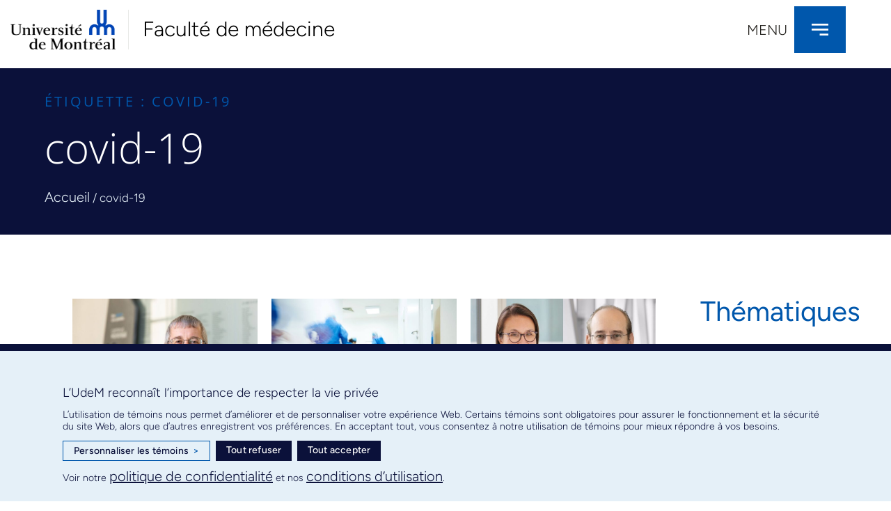

--- FILE ---
content_type: text/html; charset=UTF-8
request_url: https://medecine.umontreal.ca/tag/covid-19/
body_size: 136064
content:
<!doctype html>
<html lang="fr-CA">
<head>
	<meta charset="UTF-8">
	<meta name="viewport" content="width=device-width, initial-scale=1">
	<link rel="profile" href="https://gmpg.org/xfn/11">
	<meta name='robots' content='index, follow, max-image-preview:large, max-snippet:-1, max-video-preview:-1' />
	<style>img:is([sizes="auto" i], [sizes^="auto," i]) { contain-intrinsic-size: 3000px 1500px }</style>
	
	<!-- This site is optimized with the Yoast SEO plugin v25.0 - https://yoast.com/wordpress/plugins/seo/ -->
	<title>covid-19 Archives - Faculté de médecine</title>
	<link rel="canonical" href="https://medecine.umontreal.ca/tag/covid-19/" />
	<link rel="next" href="https://medecine.umontreal.ca/tag/covid-19/page/2/" />
	<meta property="og:locale" content="fr_CA" />
	<meta property="og:type" content="article" />
	<meta property="og:title" content="covid-19 Archives - Faculté de médecine" />
	<meta property="og:url" content="https://medecine.umontreal.ca/tag/covid-19/" />
	<meta property="og:site_name" content="Faculté de médecine" />
	<meta name="twitter:card" content="summary_large_image" />
	<script type="application/ld+json" class="yoast-schema-graph">{"@context":"https://schema.org","@graph":[{"@type":"CollectionPage","@id":"https://medecine.umontreal.ca/tag/covid-19/","url":"https://medecine.umontreal.ca/tag/covid-19/","name":"covid-19 Archives - Faculté de médecine","isPartOf":{"@id":"https://medecine.umontreal.ca/#website"},"primaryImageOfPage":{"@id":"https://medecine.umontreal.ca/tag/covid-19/#primaryimage"},"image":{"@id":"https://medecine.umontreal.ca/tag/covid-19/#primaryimage"},"thumbnailUrl":"https://medecine.umontreal.ca/wp-content/uploads/sites/68/2026/01/20260122_yves-brun.jpg","breadcrumb":{"@id":"https://medecine.umontreal.ca/tag/covid-19/#breadcrumb"},"inLanguage":"fr-CA"},{"@type":"ImageObject","inLanguage":"fr-CA","@id":"https://medecine.umontreal.ca/tag/covid-19/#primaryimage","url":"https://medecine.umontreal.ca/wp-content/uploads/sites/68/2026/01/20260122_yves-brun.jpg","contentUrl":"https://medecine.umontreal.ca/wp-content/uploads/sites/68/2026/01/20260122_yves-brun.jpg","width":1920,"height":1152},{"@type":"BreadcrumbList","@id":"https://medecine.umontreal.ca/tag/covid-19/#breadcrumb","itemListElement":[{"@type":"ListItem","position":1,"name":"Accueil","item":"https://medecine.umontreal.ca/"},{"@type":"ListItem","position":2,"name":"covid-19"}]},{"@type":"WebSite","@id":"https://medecine.umontreal.ca/#website","url":"https://medecine.umontreal.ca/","name":"Faculté de médecine","description":"","potentialAction":[{"@type":"SearchAction","target":{"@type":"EntryPoint","urlTemplate":"https://medecine.umontreal.ca/?s={search_term_string}"},"query-input":{"@type":"PropertyValueSpecification","valueRequired":true,"valueName":"search_term_string"}}],"inLanguage":"fr-CA"}]}</script>
	<!-- / Yoast SEO plugin. -->


<link rel='dns-prefetch' href='//www.googletagmanager.com' />
<link rel="alternate" type="application/rss+xml" title="Faculté de médecine &raquo; Flux" href="https://medecine.umontreal.ca/feed/" />
<link rel="alternate" type="application/rss+xml" title="Faculté de médecine &raquo; Flux des commentaires" href="https://medecine.umontreal.ca/comments/feed/" />
<link rel="alternate" type="application/rss+xml" title="Faculté de médecine &raquo; Flux de l’étiquette covid-19" href="https://medecine.umontreal.ca/tag/covid-19/feed/" />
<script>
window._wpemojiSettings = {"baseUrl":"https:\/\/s.w.org\/images\/core\/emoji\/16.0.1\/72x72\/","ext":".png","svgUrl":"https:\/\/s.w.org\/images\/core\/emoji\/16.0.1\/svg\/","svgExt":".svg","source":{"concatemoji":"https:\/\/medecine.umontreal.ca\/wp-includes\/js\/wp-emoji-release.min.js?ver=6.8.3"}};
/*! This file is auto-generated */
!function(s,n){var o,i,e;function c(e){try{var t={supportTests:e,timestamp:(new Date).valueOf()};sessionStorage.setItem(o,JSON.stringify(t))}catch(e){}}function p(e,t,n){e.clearRect(0,0,e.canvas.width,e.canvas.height),e.fillText(t,0,0);var t=new Uint32Array(e.getImageData(0,0,e.canvas.width,e.canvas.height).data),a=(e.clearRect(0,0,e.canvas.width,e.canvas.height),e.fillText(n,0,0),new Uint32Array(e.getImageData(0,0,e.canvas.width,e.canvas.height).data));return t.every(function(e,t){return e===a[t]})}function u(e,t){e.clearRect(0,0,e.canvas.width,e.canvas.height),e.fillText(t,0,0);for(var n=e.getImageData(16,16,1,1),a=0;a<n.data.length;a++)if(0!==n.data[a])return!1;return!0}function f(e,t,n,a){switch(t){case"flag":return n(e,"\ud83c\udff3\ufe0f\u200d\u26a7\ufe0f","\ud83c\udff3\ufe0f\u200b\u26a7\ufe0f")?!1:!n(e,"\ud83c\udde8\ud83c\uddf6","\ud83c\udde8\u200b\ud83c\uddf6")&&!n(e,"\ud83c\udff4\udb40\udc67\udb40\udc62\udb40\udc65\udb40\udc6e\udb40\udc67\udb40\udc7f","\ud83c\udff4\u200b\udb40\udc67\u200b\udb40\udc62\u200b\udb40\udc65\u200b\udb40\udc6e\u200b\udb40\udc67\u200b\udb40\udc7f");case"emoji":return!a(e,"\ud83e\udedf")}return!1}function g(e,t,n,a){var r="undefined"!=typeof WorkerGlobalScope&&self instanceof WorkerGlobalScope?new OffscreenCanvas(300,150):s.createElement("canvas"),o=r.getContext("2d",{willReadFrequently:!0}),i=(o.textBaseline="top",o.font="600 32px Arial",{});return e.forEach(function(e){i[e]=t(o,e,n,a)}),i}function t(e){var t=s.createElement("script");t.src=e,t.defer=!0,s.head.appendChild(t)}"undefined"!=typeof Promise&&(o="wpEmojiSettingsSupports",i=["flag","emoji"],n.supports={everything:!0,everythingExceptFlag:!0},e=new Promise(function(e){s.addEventListener("DOMContentLoaded",e,{once:!0})}),new Promise(function(t){var n=function(){try{var e=JSON.parse(sessionStorage.getItem(o));if("object"==typeof e&&"number"==typeof e.timestamp&&(new Date).valueOf()<e.timestamp+604800&&"object"==typeof e.supportTests)return e.supportTests}catch(e){}return null}();if(!n){if("undefined"!=typeof Worker&&"undefined"!=typeof OffscreenCanvas&&"undefined"!=typeof URL&&URL.createObjectURL&&"undefined"!=typeof Blob)try{var e="postMessage("+g.toString()+"("+[JSON.stringify(i),f.toString(),p.toString(),u.toString()].join(",")+"));",a=new Blob([e],{type:"text/javascript"}),r=new Worker(URL.createObjectURL(a),{name:"wpTestEmojiSupports"});return void(r.onmessage=function(e){c(n=e.data),r.terminate(),t(n)})}catch(e){}c(n=g(i,f,p,u))}t(n)}).then(function(e){for(var t in e)n.supports[t]=e[t],n.supports.everything=n.supports.everything&&n.supports[t],"flag"!==t&&(n.supports.everythingExceptFlag=n.supports.everythingExceptFlag&&n.supports[t]);n.supports.everythingExceptFlag=n.supports.everythingExceptFlag&&!n.supports.flag,n.DOMReady=!1,n.readyCallback=function(){n.DOMReady=!0}}).then(function(){return e}).then(function(){var e;n.supports.everything||(n.readyCallback(),(e=n.source||{}).concatemoji?t(e.concatemoji):e.wpemoji&&e.twemoji&&(t(e.twemoji),t(e.wpemoji)))}))}((window,document),window._wpemojiSettings);
</script>
<style id='wp-emoji-styles-inline-css'>

	img.wp-smiley, img.emoji {
		display: inline !important;
		border: none !important;
		box-shadow: none !important;
		height: 1em !important;
		width: 1em !important;
		margin: 0 0.07em !important;
		vertical-align: -0.1em !important;
		background: none !important;
		padding: 0 !important;
	}
</style>
<link rel='stylesheet' id='wp-block-library-css' href='https://medecine.umontreal.ca/wp-includes/css/dist/block-library/style.min.css?ver=6.8.3' media='all' />
<link rel='stylesheet' id='jet-engine-frontend-css' href='https://medecine.umontreal.ca/wp-content/plugins/jet-engine/assets/css/frontend.css?ver=3.6.3' media='all' />
<link rel='stylesheet' id='mediaelement-css' href='https://medecine.umontreal.ca/wp-includes/js/mediaelement/mediaelementplayer-legacy.min.css?ver=4.2.17' media='all' />
<link rel='stylesheet' id='wp-mediaelement-css' href='https://medecine.umontreal.ca/wp-includes/js/mediaelement/wp-mediaelement.min.css?ver=6.8.3' media='all' />
<link rel='stylesheet' id='view_editor_gutenberg_frontend_assets-css' href='https://medecine.umontreal.ca/wp-content/plugins/toolset-blocks/public/css/views-frontend.css?ver=3.6.18' media='all' />
<style id='view_editor_gutenberg_frontend_assets-inline-css'>
.wpv-sort-list-dropdown.wpv-sort-list-dropdown-style-default > span.wpv-sort-list,.wpv-sort-list-dropdown.wpv-sort-list-dropdown-style-default .wpv-sort-list-item {border-color: #cdcdcd;}.wpv-sort-list-dropdown.wpv-sort-list-dropdown-style-default .wpv-sort-list-item a {color: #444;background-color: #fff;}.wpv-sort-list-dropdown.wpv-sort-list-dropdown-style-default a:hover,.wpv-sort-list-dropdown.wpv-sort-list-dropdown-style-default a:focus {color: #000;background-color: #eee;}.wpv-sort-list-dropdown.wpv-sort-list-dropdown-style-default .wpv-sort-list-item.wpv-sort-list-current a {color: #000;background-color: #eee;}
.wpv-sort-list-dropdown.wpv-sort-list-dropdown-style-default > span.wpv-sort-list,.wpv-sort-list-dropdown.wpv-sort-list-dropdown-style-default .wpv-sort-list-item {border-color: #cdcdcd;}.wpv-sort-list-dropdown.wpv-sort-list-dropdown-style-default .wpv-sort-list-item a {color: #444;background-color: #fff;}.wpv-sort-list-dropdown.wpv-sort-list-dropdown-style-default a:hover,.wpv-sort-list-dropdown.wpv-sort-list-dropdown-style-default a:focus {color: #000;background-color: #eee;}.wpv-sort-list-dropdown.wpv-sort-list-dropdown-style-default .wpv-sort-list-item.wpv-sort-list-current a {color: #000;background-color: #eee;}.wpv-sort-list-dropdown.wpv-sort-list-dropdown-style-grey > span.wpv-sort-list,.wpv-sort-list-dropdown.wpv-sort-list-dropdown-style-grey .wpv-sort-list-item {border-color: #cdcdcd;}.wpv-sort-list-dropdown.wpv-sort-list-dropdown-style-grey .wpv-sort-list-item a {color: #444;background-color: #eeeeee;}.wpv-sort-list-dropdown.wpv-sort-list-dropdown-style-grey a:hover,.wpv-sort-list-dropdown.wpv-sort-list-dropdown-style-grey a:focus {color: #000;background-color: #e5e5e5;}.wpv-sort-list-dropdown.wpv-sort-list-dropdown-style-grey .wpv-sort-list-item.wpv-sort-list-current a {color: #000;background-color: #e5e5e5;}
.wpv-sort-list-dropdown.wpv-sort-list-dropdown-style-default > span.wpv-sort-list,.wpv-sort-list-dropdown.wpv-sort-list-dropdown-style-default .wpv-sort-list-item {border-color: #cdcdcd;}.wpv-sort-list-dropdown.wpv-sort-list-dropdown-style-default .wpv-sort-list-item a {color: #444;background-color: #fff;}.wpv-sort-list-dropdown.wpv-sort-list-dropdown-style-default a:hover,.wpv-sort-list-dropdown.wpv-sort-list-dropdown-style-default a:focus {color: #000;background-color: #eee;}.wpv-sort-list-dropdown.wpv-sort-list-dropdown-style-default .wpv-sort-list-item.wpv-sort-list-current a {color: #000;background-color: #eee;}.wpv-sort-list-dropdown.wpv-sort-list-dropdown-style-grey > span.wpv-sort-list,.wpv-sort-list-dropdown.wpv-sort-list-dropdown-style-grey .wpv-sort-list-item {border-color: #cdcdcd;}.wpv-sort-list-dropdown.wpv-sort-list-dropdown-style-grey .wpv-sort-list-item a {color: #444;background-color: #eeeeee;}.wpv-sort-list-dropdown.wpv-sort-list-dropdown-style-grey a:hover,.wpv-sort-list-dropdown.wpv-sort-list-dropdown-style-grey a:focus {color: #000;background-color: #e5e5e5;}.wpv-sort-list-dropdown.wpv-sort-list-dropdown-style-grey .wpv-sort-list-item.wpv-sort-list-current a {color: #000;background-color: #e5e5e5;}.wpv-sort-list-dropdown.wpv-sort-list-dropdown-style-blue > span.wpv-sort-list,.wpv-sort-list-dropdown.wpv-sort-list-dropdown-style-blue .wpv-sort-list-item {border-color: #0099cc;}.wpv-sort-list-dropdown.wpv-sort-list-dropdown-style-blue .wpv-sort-list-item a {color: #444;background-color: #cbddeb;}.wpv-sort-list-dropdown.wpv-sort-list-dropdown-style-blue a:hover,.wpv-sort-list-dropdown.wpv-sort-list-dropdown-style-blue a:focus {color: #000;background-color: #95bedd;}.wpv-sort-list-dropdown.wpv-sort-list-dropdown-style-blue .wpv-sort-list-item.wpv-sort-list-current a {color: #000;background-color: #95bedd;}
</style>
<style id='global-styles-inline-css'>
:root{--wp--preset--aspect-ratio--square: 1;--wp--preset--aspect-ratio--4-3: 4/3;--wp--preset--aspect-ratio--3-4: 3/4;--wp--preset--aspect-ratio--3-2: 3/2;--wp--preset--aspect-ratio--2-3: 2/3;--wp--preset--aspect-ratio--16-9: 16/9;--wp--preset--aspect-ratio--9-16: 9/16;--wp--preset--color--black: #000000;--wp--preset--color--cyan-bluish-gray: #abb8c3;--wp--preset--color--white: #ffffff;--wp--preset--color--pale-pink: #f78da7;--wp--preset--color--vivid-red: #cf2e2e;--wp--preset--color--luminous-vivid-orange: #ff6900;--wp--preset--color--luminous-vivid-amber: #fcb900;--wp--preset--color--light-green-cyan: #7bdcb5;--wp--preset--color--vivid-green-cyan: #00d084;--wp--preset--color--pale-cyan-blue: #8ed1fc;--wp--preset--color--vivid-cyan-blue: #0693e3;--wp--preset--color--vivid-purple: #9b51e0;--wp--preset--gradient--vivid-cyan-blue-to-vivid-purple: linear-gradient(135deg,rgba(6,147,227,1) 0%,rgb(155,81,224) 100%);--wp--preset--gradient--light-green-cyan-to-vivid-green-cyan: linear-gradient(135deg,rgb(122,220,180) 0%,rgb(0,208,130) 100%);--wp--preset--gradient--luminous-vivid-amber-to-luminous-vivid-orange: linear-gradient(135deg,rgba(252,185,0,1) 0%,rgba(255,105,0,1) 100%);--wp--preset--gradient--luminous-vivid-orange-to-vivid-red: linear-gradient(135deg,rgba(255,105,0,1) 0%,rgb(207,46,46) 100%);--wp--preset--gradient--very-light-gray-to-cyan-bluish-gray: linear-gradient(135deg,rgb(238,238,238) 0%,rgb(169,184,195) 100%);--wp--preset--gradient--cool-to-warm-spectrum: linear-gradient(135deg,rgb(74,234,220) 0%,rgb(151,120,209) 20%,rgb(207,42,186) 40%,rgb(238,44,130) 60%,rgb(251,105,98) 80%,rgb(254,248,76) 100%);--wp--preset--gradient--blush-light-purple: linear-gradient(135deg,rgb(255,206,236) 0%,rgb(152,150,240) 100%);--wp--preset--gradient--blush-bordeaux: linear-gradient(135deg,rgb(254,205,165) 0%,rgb(254,45,45) 50%,rgb(107,0,62) 100%);--wp--preset--gradient--luminous-dusk: linear-gradient(135deg,rgb(255,203,112) 0%,rgb(199,81,192) 50%,rgb(65,88,208) 100%);--wp--preset--gradient--pale-ocean: linear-gradient(135deg,rgb(255,245,203) 0%,rgb(182,227,212) 50%,rgb(51,167,181) 100%);--wp--preset--gradient--electric-grass: linear-gradient(135deg,rgb(202,248,128) 0%,rgb(113,206,126) 100%);--wp--preset--gradient--midnight: linear-gradient(135deg,rgb(2,3,129) 0%,rgb(40,116,252) 100%);--wp--preset--font-size--small: 13px;--wp--preset--font-size--medium: 20px;--wp--preset--font-size--large: 36px;--wp--preset--font-size--x-large: 42px;--wp--preset--spacing--20: 0.44rem;--wp--preset--spacing--30: 0.67rem;--wp--preset--spacing--40: 1rem;--wp--preset--spacing--50: 1.5rem;--wp--preset--spacing--60: 2.25rem;--wp--preset--spacing--70: 3.38rem;--wp--preset--spacing--80: 5.06rem;--wp--preset--shadow--natural: 6px 6px 9px rgba(0, 0, 0, 0.2);--wp--preset--shadow--deep: 12px 12px 50px rgba(0, 0, 0, 0.4);--wp--preset--shadow--sharp: 6px 6px 0px rgba(0, 0, 0, 0.2);--wp--preset--shadow--outlined: 6px 6px 0px -3px rgba(255, 255, 255, 1), 6px 6px rgba(0, 0, 0, 1);--wp--preset--shadow--crisp: 6px 6px 0px rgba(0, 0, 0, 1);}:root { --wp--style--global--content-size: 800px;--wp--style--global--wide-size: 1200px; }:where(body) { margin: 0; }.wp-site-blocks > .alignleft { float: left; margin-right: 2em; }.wp-site-blocks > .alignright { float: right; margin-left: 2em; }.wp-site-blocks > .aligncenter { justify-content: center; margin-left: auto; margin-right: auto; }:where(.wp-site-blocks) > * { margin-block-start: 24px; margin-block-end: 0; }:where(.wp-site-blocks) > :first-child { margin-block-start: 0; }:where(.wp-site-blocks) > :last-child { margin-block-end: 0; }:root { --wp--style--block-gap: 24px; }:root :where(.is-layout-flow) > :first-child{margin-block-start: 0;}:root :where(.is-layout-flow) > :last-child{margin-block-end: 0;}:root :where(.is-layout-flow) > *{margin-block-start: 24px;margin-block-end: 0;}:root :where(.is-layout-constrained) > :first-child{margin-block-start: 0;}:root :where(.is-layout-constrained) > :last-child{margin-block-end: 0;}:root :where(.is-layout-constrained) > *{margin-block-start: 24px;margin-block-end: 0;}:root :where(.is-layout-flex){gap: 24px;}:root :where(.is-layout-grid){gap: 24px;}.is-layout-flow > .alignleft{float: left;margin-inline-start: 0;margin-inline-end: 2em;}.is-layout-flow > .alignright{float: right;margin-inline-start: 2em;margin-inline-end: 0;}.is-layout-flow > .aligncenter{margin-left: auto !important;margin-right: auto !important;}.is-layout-constrained > .alignleft{float: left;margin-inline-start: 0;margin-inline-end: 2em;}.is-layout-constrained > .alignright{float: right;margin-inline-start: 2em;margin-inline-end: 0;}.is-layout-constrained > .aligncenter{margin-left: auto !important;margin-right: auto !important;}.is-layout-constrained > :where(:not(.alignleft):not(.alignright):not(.alignfull)){max-width: var(--wp--style--global--content-size);margin-left: auto !important;margin-right: auto !important;}.is-layout-constrained > .alignwide{max-width: var(--wp--style--global--wide-size);}body .is-layout-flex{display: flex;}.is-layout-flex{flex-wrap: wrap;align-items: center;}.is-layout-flex > :is(*, div){margin: 0;}body .is-layout-grid{display: grid;}.is-layout-grid > :is(*, div){margin: 0;}body{padding-top: 0px;padding-right: 0px;padding-bottom: 0px;padding-left: 0px;}a:where(:not(.wp-element-button)){text-decoration: underline;}:root :where(.wp-element-button, .wp-block-button__link){background-color: #32373c;border-width: 0;color: #fff;font-family: inherit;font-size: inherit;line-height: inherit;padding: calc(0.667em + 2px) calc(1.333em + 2px);text-decoration: none;}.has-black-color{color: var(--wp--preset--color--black) !important;}.has-cyan-bluish-gray-color{color: var(--wp--preset--color--cyan-bluish-gray) !important;}.has-white-color{color: var(--wp--preset--color--white) !important;}.has-pale-pink-color{color: var(--wp--preset--color--pale-pink) !important;}.has-vivid-red-color{color: var(--wp--preset--color--vivid-red) !important;}.has-luminous-vivid-orange-color{color: var(--wp--preset--color--luminous-vivid-orange) !important;}.has-luminous-vivid-amber-color{color: var(--wp--preset--color--luminous-vivid-amber) !important;}.has-light-green-cyan-color{color: var(--wp--preset--color--light-green-cyan) !important;}.has-vivid-green-cyan-color{color: var(--wp--preset--color--vivid-green-cyan) !important;}.has-pale-cyan-blue-color{color: var(--wp--preset--color--pale-cyan-blue) !important;}.has-vivid-cyan-blue-color{color: var(--wp--preset--color--vivid-cyan-blue) !important;}.has-vivid-purple-color{color: var(--wp--preset--color--vivid-purple) !important;}.has-black-background-color{background-color: var(--wp--preset--color--black) !important;}.has-cyan-bluish-gray-background-color{background-color: var(--wp--preset--color--cyan-bluish-gray) !important;}.has-white-background-color{background-color: var(--wp--preset--color--white) !important;}.has-pale-pink-background-color{background-color: var(--wp--preset--color--pale-pink) !important;}.has-vivid-red-background-color{background-color: var(--wp--preset--color--vivid-red) !important;}.has-luminous-vivid-orange-background-color{background-color: var(--wp--preset--color--luminous-vivid-orange) !important;}.has-luminous-vivid-amber-background-color{background-color: var(--wp--preset--color--luminous-vivid-amber) !important;}.has-light-green-cyan-background-color{background-color: var(--wp--preset--color--light-green-cyan) !important;}.has-vivid-green-cyan-background-color{background-color: var(--wp--preset--color--vivid-green-cyan) !important;}.has-pale-cyan-blue-background-color{background-color: var(--wp--preset--color--pale-cyan-blue) !important;}.has-vivid-cyan-blue-background-color{background-color: var(--wp--preset--color--vivid-cyan-blue) !important;}.has-vivid-purple-background-color{background-color: var(--wp--preset--color--vivid-purple) !important;}.has-black-border-color{border-color: var(--wp--preset--color--black) !important;}.has-cyan-bluish-gray-border-color{border-color: var(--wp--preset--color--cyan-bluish-gray) !important;}.has-white-border-color{border-color: var(--wp--preset--color--white) !important;}.has-pale-pink-border-color{border-color: var(--wp--preset--color--pale-pink) !important;}.has-vivid-red-border-color{border-color: var(--wp--preset--color--vivid-red) !important;}.has-luminous-vivid-orange-border-color{border-color: var(--wp--preset--color--luminous-vivid-orange) !important;}.has-luminous-vivid-amber-border-color{border-color: var(--wp--preset--color--luminous-vivid-amber) !important;}.has-light-green-cyan-border-color{border-color: var(--wp--preset--color--light-green-cyan) !important;}.has-vivid-green-cyan-border-color{border-color: var(--wp--preset--color--vivid-green-cyan) !important;}.has-pale-cyan-blue-border-color{border-color: var(--wp--preset--color--pale-cyan-blue) !important;}.has-vivid-cyan-blue-border-color{border-color: var(--wp--preset--color--vivid-cyan-blue) !important;}.has-vivid-purple-border-color{border-color: var(--wp--preset--color--vivid-purple) !important;}.has-vivid-cyan-blue-to-vivid-purple-gradient-background{background: var(--wp--preset--gradient--vivid-cyan-blue-to-vivid-purple) !important;}.has-light-green-cyan-to-vivid-green-cyan-gradient-background{background: var(--wp--preset--gradient--light-green-cyan-to-vivid-green-cyan) !important;}.has-luminous-vivid-amber-to-luminous-vivid-orange-gradient-background{background: var(--wp--preset--gradient--luminous-vivid-amber-to-luminous-vivid-orange) !important;}.has-luminous-vivid-orange-to-vivid-red-gradient-background{background: var(--wp--preset--gradient--luminous-vivid-orange-to-vivid-red) !important;}.has-very-light-gray-to-cyan-bluish-gray-gradient-background{background: var(--wp--preset--gradient--very-light-gray-to-cyan-bluish-gray) !important;}.has-cool-to-warm-spectrum-gradient-background{background: var(--wp--preset--gradient--cool-to-warm-spectrum) !important;}.has-blush-light-purple-gradient-background{background: var(--wp--preset--gradient--blush-light-purple) !important;}.has-blush-bordeaux-gradient-background{background: var(--wp--preset--gradient--blush-bordeaux) !important;}.has-luminous-dusk-gradient-background{background: var(--wp--preset--gradient--luminous-dusk) !important;}.has-pale-ocean-gradient-background{background: var(--wp--preset--gradient--pale-ocean) !important;}.has-electric-grass-gradient-background{background: var(--wp--preset--gradient--electric-grass) !important;}.has-midnight-gradient-background{background: var(--wp--preset--gradient--midnight) !important;}.has-small-font-size{font-size: var(--wp--preset--font-size--small) !important;}.has-medium-font-size{font-size: var(--wp--preset--font-size--medium) !important;}.has-large-font-size{font-size: var(--wp--preset--font-size--large) !important;}.has-x-large-font-size{font-size: var(--wp--preset--font-size--x-large) !important;}
:root :where(.wp-block-pullquote){font-size: 1.5em;line-height: 1.6;}
</style>
<link rel='stylesheet' id='contact-form-7-css' href='https://medecine.umontreal.ca/wp-content/plugins/contact-form-7/includes/css/styles.css?ver=6.1.2' media='all' />
<link rel='stylesheet' id='hello-elementor-css' href='https://medecine.umontreal.ca/wp-content/themes/hello-elementor/style.min.css?ver=3.3.0' media='all' />
<link rel='stylesheet' id='hello-elementor-theme-style-css' href='https://medecine.umontreal.ca/wp-content/themes/hello-elementor/theme.min.css?ver=3.3.0' media='all' />
<link rel='stylesheet' id='hello-elementor-header-footer-css' href='https://medecine.umontreal.ca/wp-content/themes/hello-elementor/header-footer.min.css?ver=3.3.0' media='all' />
<link rel='stylesheet' id='jet-fb-option-field-select-css' href='https://medecine.umontreal.ca/wp-content/plugins/jetformbuilder/modules/option-field/assets/build/select.css?ver=0edd78a6f12e2b918b82' media='all' />
<link rel='stylesheet' id='jet-fb-option-field-checkbox-css' href='https://medecine.umontreal.ca/wp-content/plugins/jetformbuilder/modules/option-field/assets/build/checkbox.css?ver=f54eb583054648e8615b' media='all' />
<link rel='stylesheet' id='jet-fb-option-field-radio-css' href='https://medecine.umontreal.ca/wp-content/plugins/jetformbuilder/modules/option-field/assets/build/radio.css?ver=7c6d0d4d7df91e6bd6a4' media='all' />
<link rel='stylesheet' id='jet-fb-advanced-choices-css' href='https://medecine.umontreal.ca/wp-content/plugins/jetformbuilder/modules/advanced-choices/assets/build/main.css?ver=ca05550a7cac3b9b55a3' media='all' />
<link rel='stylesheet' id='jet-fb-wysiwyg-css' href='https://medecine.umontreal.ca/wp-content/plugins/jetformbuilder/modules/wysiwyg/assets/build/wysiwyg.css?ver=5a4d16fb6d7a94700261' media='all' />
<link rel='stylesheet' id='jet-fb-switcher-css' href='https://medecine.umontreal.ca/wp-content/plugins/jetformbuilder/modules/switcher/assets/build/switcher.css?ver=06c887a8b9195e5a119d' media='all' />
<link rel='stylesheet' id='toolset_bootstrap_styles-css' href='https://medecine.umontreal.ca/wp-content/plugins/toolset-blocks/vendor/toolset/toolset-common/res/lib/bootstrap3/css/bootstrap.css?ver=4.4.8' media='screen' />
<link rel='stylesheet' id='elementor-frontend-css' href='https://medecine.umontreal.ca/wp-content/plugins/elementor/assets/css/frontend.min.css?ver=3.28.3' media='all' />
<link rel='stylesheet' id='widget-image-css' href='https://medecine.umontreal.ca/wp-content/plugins/elementor/assets/css/widget-image.min.css?ver=3.28.3' media='all' />
<link rel='stylesheet' id='widget-heading-css' href='https://medecine.umontreal.ca/wp-content/plugins/elementor/assets/css/widget-heading.min.css?ver=3.28.3' media='all' />
<link rel='stylesheet' id='widget-form-css' href='https://medecine.umontreal.ca/wp-content/plugins/elementor-pro/assets/css/widget-form.min.css?ver=3.26.3' media='all' />
<link rel='stylesheet' id='widget-nav-menu-css' href='https://medecine.umontreal.ca/wp-content/plugins/elementor-pro/assets/css/widget-nav-menu.min.css?ver=3.26.3' media='all' />
<link rel='stylesheet' id='e-animation-grow-css' href='https://medecine.umontreal.ca/wp-content/plugins/elementor/assets/lib/animations/styles/e-animation-grow.min.css?ver=3.28.3' media='all' />
<link rel='stylesheet' id='widget-social-icons-css' href='https://medecine.umontreal.ca/wp-content/plugins/elementor/assets/css/widget-social-icons.min.css?ver=3.28.3' media='all' />
<link rel='stylesheet' id='e-apple-webkit-css' href='https://medecine.umontreal.ca/wp-content/plugins/elementor/assets/css/conditionals/apple-webkit.min.css?ver=3.28.3' media='all' />
<link rel='stylesheet' id='widget-icon-list-css' href='https://medecine.umontreal.ca/wp-content/plugins/elementor/assets/css/widget-icon-list.min.css?ver=3.28.3' media='all' />
<link rel='stylesheet' id='widget-breadcrumbs-css' href='https://medecine.umontreal.ca/wp-content/plugins/elementor-pro/assets/css/widget-breadcrumbs.min.css?ver=3.26.3' media='all' />
<link rel='stylesheet' id='widget-spacer-css' href='https://medecine.umontreal.ca/wp-content/plugins/elementor/assets/css/widget-spacer.min.css?ver=3.28.3' media='all' />
<link rel='stylesheet' id='widget-divider-css' href='https://medecine.umontreal.ca/wp-content/plugins/elementor/assets/css/widget-divider.min.css?ver=3.28.3' media='all' />
<link rel='stylesheet' id='widget-search-form-css' href='https://medecine.umontreal.ca/wp-content/plugins/elementor-pro/assets/css/widget-search-form.min.css?ver=3.26.3' media='all' />
<link rel='stylesheet' id='elementor-icons-shared-0-css' href='https://medecine.umontreal.ca/wp-content/plugins/elementor/assets/lib/font-awesome/css/fontawesome.min.css?ver=5.15.3' media='all' />
<link rel='stylesheet' id='elementor-icons-fa-solid-css' href='https://medecine.umontreal.ca/wp-content/plugins/elementor/assets/lib/font-awesome/css/solid.min.css?ver=5.15.3' media='all' />
<link rel='stylesheet' id='e-animation-fadeInDown-css' href='https://medecine.umontreal.ca/wp-content/plugins/elementor/assets/lib/animations/styles/fadeInDown.min.css?ver=3.28.3' media='all' />
<link rel='stylesheet' id='e-animation-fadeInRight-css' href='https://medecine.umontreal.ca/wp-content/plugins/elementor/assets/lib/animations/styles/fadeInRight.min.css?ver=3.28.3' media='all' />
<link rel='stylesheet' id='e-popup-css' href='https://medecine.umontreal.ca/wp-content/plugins/elementor-pro/assets/css/conditionals/popup.min.css?ver=3.26.3' media='all' />
<link rel='stylesheet' id='e-animation-slideInDown-css' href='https://medecine.umontreal.ca/wp-content/plugins/elementor/assets/lib/animations/styles/slideInDown.min.css?ver=3.28.3' media='all' />
<link rel='stylesheet' id='elementor-icons-css' href='https://medecine.umontreal.ca/wp-content/plugins/elementor/assets/lib/eicons/css/elementor-icons.min.css?ver=5.36.0' media='all' />
<link rel='stylesheet' id='elementor-post-2588-css' href='https://medecine.umontreal.ca/wp-content/uploads/sites/68/elementor/css/post-2588.css?ver=1768225872' media='all' />
<link rel='stylesheet' id='uael-frontend-css' href='https://medecine.umontreal.ca/wp-content/plugins/ultimate-elementor/assets/min-css/uael-frontend.min.css?ver=1.39.2' media='all' />
<link rel='stylesheet' id='uael-teammember-social-icons-css' href='https://medecine.umontreal.ca/wp-content/plugins/elementor/assets/css/widget-social-icons.min.css?ver=3.24.0' media='all' />
<link rel='stylesheet' id='uael-social-share-icons-brands-css' href='https://medecine.umontreal.ca/wp-content/plugins/elementor/assets/lib/font-awesome/css/brands.css?ver=5.15.3' media='all' />
<link rel='stylesheet' id='uael-social-share-icons-fontawesome-css' href='https://medecine.umontreal.ca/wp-content/plugins/elementor/assets/lib/font-awesome/css/fontawesome.css?ver=5.15.3' media='all' />
<link rel='stylesheet' id='uael-nav-menu-icons-css' href='https://medecine.umontreal.ca/wp-content/plugins/elementor/assets/lib/font-awesome/css/solid.css?ver=5.15.3' media='all' />
<link rel='stylesheet' id='jet-tricks-frontend-css' href='https://medecine.umontreal.ca/wp-content/plugins/jet-tricks/assets/css/jet-tricks-frontend.css?ver=1.5.1.1' media='all' />
<link rel='stylesheet' id='font-awesome-5-all-css' href='https://medecine.umontreal.ca/wp-content/plugins/elementor/assets/lib/font-awesome/css/all.min.css?ver=3.28.3' media='all' />
<link rel='stylesheet' id='font-awesome-4-shim-css' href='https://medecine.umontreal.ca/wp-content/plugins/elementor/assets/lib/font-awesome/css/v4-shims.min.css?ver=3.28.3' media='all' />
<link rel='stylesheet' id='elementor-post-6288-css' href='https://medecine.umontreal.ca/wp-content/uploads/sites/68/elementor/css/post-6288.css?ver=1768225872' media='all' />
<link rel='stylesheet' id='elementor-post-5380-css' href='https://medecine.umontreal.ca/wp-content/uploads/sites/68/elementor/css/post-5380.css?ver=1768225872' media='all' />
<link rel='stylesheet' id='elementor-post-14080-css' href='https://medecine.umontreal.ca/wp-content/uploads/sites/68/elementor/css/post-14080.css?ver=1768225872' media='all' />
<link rel='stylesheet' id='elementor-post-5256-css' href='https://medecine.umontreal.ca/wp-content/uploads/sites/68/elementor/css/post-5256.css?ver=1768225872' media='all' />
<link rel='stylesheet' id='elementor-post-5210-css' href='https://medecine.umontreal.ca/wp-content/uploads/sites/68/elementor/css/post-5210.css?ver=1768225872' media='all' />
<link rel='stylesheet' id='hello-elementor-child-style-css' href='https://medecine.umontreal.ca/wp-content/themes/hello-elementor-child/style.css?ver=1.0.0' media='all' />
<link rel='stylesheet' id='vtx-css-css' href='https://medecine.umontreal.ca/wp-content/themes/hello-elementor-child/dist/styles/main.css' media='all' />
<link rel='stylesheet' id='elementor-gf-local-figtree-css' href='https://medecine.umontreal.ca/wp-content/uploads/sites/68/elementor/google-fonts/css/figtree.css?ver=1749065487' media='all' />
<link rel='stylesheet' id='elementor-gf-local-opensans-css' href='https://medecine.umontreal.ca/wp-content/uploads/sites/68/elementor/google-fonts/css/opensans.css?ver=1743016952' media='all' />
<link rel='stylesheet' id='elementor-gf-local-lora-css' href='https://medecine.umontreal.ca/wp-content/uploads/sites/68/elementor/google-fonts/css/lora.css?ver=1749069183' media='all' />
<link rel='stylesheet' id='elementor-gf-local-montserrat-css' href='https://medecine.umontreal.ca/wp-content/uploads/sites/68/elementor/google-fonts/css/montserrat.css?ver=1743016956' media='all' />
<link rel='stylesheet' id='elementor-icons-fa-brands-css' href='https://medecine.umontreal.ca/wp-content/plugins/elementor/assets/lib/font-awesome/css/brands.min.css?ver=5.15.3' media='all' />
<script src="https://medecine.umontreal.ca/wp-includes/js/jquery/jquery.min.js?ver=3.7.1" id="jquery-core-js"></script>
<script src="https://medecine.umontreal.ca/wp-includes/js/jquery/jquery-migrate.min.js?ver=3.4.1" id="jquery-migrate-js"></script>
<script src="https://medecine.umontreal.ca/wp-content/plugins/toolset-blocks/vendor/toolset/common-es/public/toolset-common-es-frontend.js?ver=174000" id="toolset-common-es-frontend-js"></script>
<script src="https://medecine.umontreal.ca/wp-content/plugins/elementor/assets/lib/font-awesome/js/v4-shims.min.js?ver=3.28.3" id="font-awesome-4-shim-js"></script>

<!-- Google tag (gtag.js) snippet added by Site Kit -->
<!-- Google Analytics snippet added by Site Kit -->
<script src="https://www.googletagmanager.com/gtag/js?id=GT-TNGP2ZV" id="google_gtagjs-js" async></script>
<script id="google_gtagjs-js-after">
window.dataLayer = window.dataLayer || [];function gtag(){dataLayer.push(arguments);}
gtag("set","linker",{"domains":["medecine.umontreal.ca"]});
gtag("js", new Date());
gtag("set", "developer_id.dZTNiMT", true);
gtag("config", "GT-TNGP2ZV");
 window._googlesitekit = window._googlesitekit || {}; window._googlesitekit.throttledEvents = []; window._googlesitekit.gtagEvent = (name, data) => { var key = JSON.stringify( { name, data } ); if ( !! window._googlesitekit.throttledEvents[ key ] ) { return; } window._googlesitekit.throttledEvents[ key ] = true; setTimeout( () => { delete window._googlesitekit.throttledEvents[ key ]; }, 5 ); gtag( "event", name, { ...data, event_source: "site-kit" } ); };
</script>
<link rel="https://api.w.org/" href="https://medecine.umontreal.ca/wp-json/" /><link rel="alternate" title="JSON" type="application/json" href="https://medecine.umontreal.ca/wp-json/wp/v2/tags/756" /><link rel="EditURI" type="application/rsd+xml" title="RSD" href="https://medecine.umontreal.ca/xmlrpc.php?rsd" />
<meta name="generator" content="WordPress 6.8.3" />
<meta name="generator" content="Site Kit by Google 1.171.0" /><meta name="generator" content="Elementor 3.28.3; features: additional_custom_breakpoints, e_local_google_fonts; settings: css_print_method-external, google_font-enabled, font_display-auto">
<!-- Google Tag Manager -->
<script>(function(w,d,s,l,i){w[l]=w[l]||[];w[l].push({'gtm.start':
new Date().getTime(),event:'gtm.js'});var f=d.getElementsByTagName(s)[0],
j=d.createElement(s),dl=l!='dataLayer'?'&l='+l:'';j.async=true;j.src=
'https://www.googletagmanager.com/gtm.js?id='+i+dl;f.parentNode.insertBefore(j,f);
})(window,document,'script','dataLayer','GTM-5LNB3T8');</script>
<!-- End Google Tag Manager -->
<script async src="https://urgence.umontreal.ca/typo3conf/ext/udem_urgence/Resources/Public/JavaScript/udem-urgence-bcrp-min.js" charset="utf-8"></script>
 <script> window.addEventListener("load",function(){ var c={script:false,link:false}; function ls(s) { if(!['script','link'].includes(s)||c[s]){return;}c[s]=true; var d=document,f=d.getElementsByTagName(s)[0],j=d.createElement(s); if(s==='script'){j.async=true;j.src='https://medecine.umontreal.ca/wp-content/plugins/toolset-blocks/vendor/toolset/blocks/public/js/frontend.js?v=1.6.14';}else{ j.rel='stylesheet';j.href='https://medecine.umontreal.ca/wp-content/plugins/toolset-blocks/vendor/toolset/blocks/public/css/style.css?v=1.6.14';} f.parentNode.insertBefore(j, f); }; function ex(){ls('script');ls('link')} window.addEventListener("scroll", ex, {once: true}); if (('IntersectionObserver' in window) && ('IntersectionObserverEntry' in window) && ('intersectionRatio' in window.IntersectionObserverEntry.prototype)) { var i = 0, fb = document.querySelectorAll("[class^='tb-']"), o = new IntersectionObserver(es => { es.forEach(e => { o.unobserve(e.target); if (e.intersectionRatio > 0) { ex();o.disconnect();}else{ i++;if(fb.length>i){o.observe(fb[i])}} }) }); if (fb.length) { o.observe(fb[i]) } } }) </script>
	<noscript>
		<link rel="stylesheet" href="https://medecine.umontreal.ca/wp-content/plugins/toolset-blocks/vendor/toolset/blocks/public/css/style.css">
	</noscript>			<style>
				.e-con.e-parent:nth-of-type(n+4):not(.e-lazyloaded):not(.e-no-lazyload),
				.e-con.e-parent:nth-of-type(n+4):not(.e-lazyloaded):not(.e-no-lazyload) * {
					background-image: none !important;
				}
				@media screen and (max-height: 1024px) {
					.e-con.e-parent:nth-of-type(n+3):not(.e-lazyloaded):not(.e-no-lazyload),
					.e-con.e-parent:nth-of-type(n+3):not(.e-lazyloaded):not(.e-no-lazyload) * {
						background-image: none !important;
					}
				}
				@media screen and (max-height: 640px) {
					.e-con.e-parent:nth-of-type(n+2):not(.e-lazyloaded):not(.e-no-lazyload),
					.e-con.e-parent:nth-of-type(n+2):not(.e-lazyloaded):not(.e-no-lazyload) * {
						background-image: none !important;
					}
				}
			</style>
			<link rel="icon" href="https://medecine.umontreal.ca/wp-content/uploads/sites/68/2020/02/favicon-facmed-150x150.png" sizes="32x32" />
<link rel="icon" href="https://medecine.umontreal.ca/wp-content/uploads/sites/68/2020/02/favicon-facmed-300x300.png" sizes="192x192" />
<link rel="apple-touch-icon" href="https://medecine.umontreal.ca/wp-content/uploads/sites/68/2020/02/favicon-facmed-300x300.png" />
<meta name="msapplication-TileImage" content="https://medecine.umontreal.ca/wp-content/uploads/sites/68/2020/02/favicon-facmed-300x300.png" />
</head>
<body class="archive tag tag-covid-19 tag-756 wp-embed-responsive wp-theme-hello-elementor wp-child-theme-hello-elementor-child theme-default elementor-page-14080 elementor-default elementor-template-full-width elementor-kit-2588">

<!-- Google Tag Manager (noscript) -->
<noscript><iframe src="https://www.googletagmanager.com/ns.html?id=GTM-5LNB3T8"
height="0" width="0" style="display:none;visibility:hidden"></iframe></noscript>
<!-- End Google Tag Manager (noscript) -->
<div id="udem-urgence-bcrp" style="display:none;"></div>

<a class="skip-link screen-reader-text" href="#content">Aller au contenu</a>

		<div data-elementor-type="header" data-elementor-id="6288" class="elementor elementor-6288 elementor-location-header" data-elementor-post-type="elementor_library">
					<section class="elementor-section elementor-top-section elementor-element elementor-element-2579549 elementor-section-full_width elementor-section-height-min-height elementor-section-content-middle elementor-hidden-tablet elementor-hidden-phone elementor-section-height-default elementor-section-items-middle" data-id="2579549" data-element_type="section" id="hide-header" data-settings="{&quot;background_background&quot;:&quot;classic&quot;,&quot;sticky_on&quot;:[&quot;desktop&quot;,&quot;tablet&quot;],&quot;jet_parallax_layout_list&quot;:[],&quot;sticky&quot;:&quot;top&quot;,&quot;sticky_offset&quot;:0,&quot;sticky_effects_offset&quot;:0,&quot;sticky_anchor_link_offset&quot;:0}">
						<div class="elementor-container elementor-column-gap-no">
					<div class="elementor-column elementor-col-50 elementor-top-column elementor-element elementor-element-c17358e" data-id="c17358e" data-element_type="column">
			<div class="elementor-widget-wrap elementor-element-populated">
						<div class="elementor-element elementor-element-44796e4 elementor-widget__width-auto elementor-widget elementor-widget-image" data-id="44796e4" data-element_type="widget" data-widget_type="image.default">
				<div class="elementor-widget-container">
																<a href="https://www.umontreal.ca/">
							<img width="200" height="68" src="https://medecine.umontreal.ca/wp-content/uploads/sites/68/2020/03/Logo_UdeM.png" class="attachment-full size-full wp-image-3151" alt="" />								</a>
															</div>
				</div>
				<div class="elementor-element elementor-element-4da535c uae-toc-hide-heading elementor-widget__width-auto elementor-widget elementor-widget-heading" data-id="4da535c" data-element_type="widget" data-widget_type="heading.default">
				<div class="elementor-widget-container">
					<h2 class="elementor-heading-title elementor-size-default"><a href="https://medecine.umontreal.ca">Faculté de médecine</a></h2>				</div>
				</div>
					</div>
		</div>
				<div class="elementor-column elementor-col-50 elementor-top-column elementor-element elementor-element-b5415f7" data-id="b5415f7" data-element_type="column">
			<div class="elementor-widget-wrap elementor-element-populated">
						<div class="elementor-element elementor-element-8c5207e elementor-widget__width-auto elementor-widget elementor-widget-heading" data-id="8c5207e" data-element_type="widget" data-widget_type="heading.default">
				<div class="elementor-widget-container">
					<div class="elementor-heading-title elementor-size-default"><a href="#elementor-action%3Aaction%3Dpopup%3Aopen%26settings%3DeyJpZCI6IjUyNTYiLCJ0b2dnbGUiOmZhbHNlfQ%3D%3D">Menu</a></div>				</div>
				</div>
				<div class="elementor-element elementor-element-00f4067 elementor-align-right elementor-widget__width-auto elementor-widget elementor-widget-button" data-id="00f4067" data-element_type="widget" data-widget_type="button.default">
				<div class="elementor-widget-container">
									<div class="elementor-button-wrapper">
					<a class="elementor-button elementor-button-link elementor-size-sm" href="#elementor-action%3Aaction%3Dpopup%3Aopen%26settings%3DeyJpZCI6IjUyNTYiLCJ0b2dnbGUiOmZhbHNlfQ%3D%3D">
						<span class="elementor-button-content-wrapper">
						<span class="elementor-button-icon">
				<svg xmlns="http://www.w3.org/2000/svg" id="e7996445-f4a6-45b4-a3bf-174c75b58723" data-name="Layer 1" width="27" height="19" viewBox="0 0 27 19"><title>Menu</title><rect x="13" y="16" width="14" height="3"></rect><rect width="27" height="3"></rect><rect y="8" width="27" height="3"></rect></svg>			</span>
								</span>
					</a>
				</div>
								</div>
				</div>
					</div>
		</div>
					</div>
		</section>
				<section class="elementor-section elementor-top-section elementor-element elementor-element-158f62f elementor-section-content-middle elementor-section-full_width elementor-section-height-min-height elementor-hidden-desktop elementor-section-height-default elementor-section-items-middle" data-id="158f62f" data-element_type="section" data-settings="{&quot;background_background&quot;:&quot;classic&quot;,&quot;sticky&quot;:&quot;top&quot;,&quot;sticky_on&quot;:[&quot;tablet&quot;,&quot;mobile&quot;],&quot;jet_parallax_layout_list&quot;:[],&quot;sticky_offset&quot;:0,&quot;sticky_effects_offset&quot;:0,&quot;sticky_anchor_link_offset&quot;:0}">
						<div class="elementor-container elementor-column-gap-no">
					<div class="elementor-column elementor-col-33 elementor-top-column elementor-element elementor-element-e059287" data-id="e059287" data-element_type="column">
			<div class="elementor-widget-wrap elementor-element-populated">
						<div class="elementor-element elementor-element-45cf750 elementor-widget elementor-widget-image" data-id="45cf750" data-element_type="widget" data-widget_type="image.default">
				<div class="elementor-widget-container">
																<a href="https://www.umontreal.ca/">
							<img width="200" height="68" src="https://medecine.umontreal.ca/wp-content/uploads/sites/68/2020/03/Logo_UdeM.png" class="attachment-large size-large wp-image-3151" alt="" />								</a>
															</div>
				</div>
					</div>
		</div>
				<div class="elementor-column elementor-col-33 elementor-top-column elementor-element elementor-element-2252d48" data-id="2252d48" data-element_type="column" data-settings="{&quot;background_background&quot;:&quot;classic&quot;}">
			<div class="elementor-widget-wrap elementor-element-populated">
						<div class="elementor-element elementor-element-5c6c169 uae-toc-hide-heading elementor-widget elementor-widget-heading" data-id="5c6c169" data-element_type="widget" data-widget_type="heading.default">
				<div class="elementor-widget-container">
					<h2 class="elementor-heading-title elementor-size-default"><a href="https://medecine.umontreal.ca">Faculté de médecine</a></h2>				</div>
				</div>
					</div>
		</div>
				<div class="elementor-column elementor-col-33 elementor-top-column elementor-element elementor-element-752f5db" data-id="752f5db" data-element_type="column" data-settings="{&quot;background_background&quot;:&quot;classic&quot;}">
			<div class="elementor-widget-wrap elementor-element-populated">
						<div class="elementor-element elementor-element-70ad833 elementor-align-right elementor-widget__width-auto elementor-widget elementor-widget-button" data-id="70ad833" data-element_type="widget" data-widget_type="button.default">
				<div class="elementor-widget-container">
									<div class="elementor-button-wrapper">
					<a class="elementor-button elementor-button-link elementor-size-sm" href="#elementor-action%3Aaction%3Dpopup%3Aopen%26settings%3DeyJpZCI6IjUyNTYiLCJ0b2dnbGUiOmZhbHNlfQ%3D%3D">
						<span class="elementor-button-content-wrapper">
						<span class="elementor-button-icon">
				<svg xmlns="http://www.w3.org/2000/svg" id="e7996445-f4a6-45b4-a3bf-174c75b58723" data-name="Layer 1" width="27" height="19" viewBox="0 0 27 19"><title>Menu</title><rect x="13" y="16" width="14" height="3"></rect><rect width="27" height="3"></rect><rect y="8" width="27" height="3"></rect></svg>			</span>
								</span>
					</a>
				</div>
								</div>
				</div>
					</div>
		</div>
					</div>
		</section>
				</div>
				<div data-elementor-type="archive" data-elementor-id="14080" class="elementor elementor-14080 elementor-location-archive" data-elementor-post-type="elementor_library">
					<section class="elementor-section elementor-top-section elementor-element elementor-element-faff6c8 elementor-section-full_width elementor-section-height-default elementor-section-height-default" data-id="faff6c8" data-element_type="section" data-settings="{&quot;jet_parallax_layout_list&quot;:[]}">
						<div class="elementor-container elementor-column-gap-narrow">
					<div class="elementor-column elementor-col-100 elementor-top-column elementor-element elementor-element-3e7f6d3" data-id="3e7f6d3" data-element_type="column" data-settings="{&quot;background_background&quot;:&quot;classic&quot;}">
			<div class="elementor-widget-wrap elementor-element-populated">
						<div class="elementor-element elementor-element-48a5091 elementor-widget elementor-widget-heading" data-id="48a5091" data-element_type="widget" data-widget_type="heading.default">
				<div class="elementor-widget-container">
					<h1 class="elementor-heading-title elementor-size-default">Étiquette : covid-19</h1>				</div>
				</div>
				<div class="elementor-element elementor-element-f478210 elementor-widget elementor-widget-heading" data-id="f478210" data-element_type="widget" data-widget_type="heading.default">
				<div class="elementor-widget-container">
					<p class="elementor-heading-title elementor-size-default">covid-19</p>				</div>
				</div>
				<div class="elementor-element elementor-element-9be62ff elementor-widget elementor-widget-breadcrumbs" data-id="9be62ff" data-element_type="widget" data-widget_type="breadcrumbs.default">
				<div class="elementor-widget-container">
					<p id="breadcrumbs"><span><span><a href="https://medecine.umontreal.ca/">Accueil</a></span> / <span class="breadcrumb_last" aria-current="page">covid-19</span></span></p>				</div>
				</div>
					</div>
		</div>
					</div>
		</section>
				<section class="elementor-section elementor-top-section elementor-element elementor-element-b0567e2 elementor-section-boxed elementor-section-height-default elementor-section-height-default" data-id="b0567e2" data-element_type="section" data-settings="{&quot;jet_parallax_layout_list&quot;:[],&quot;background_background&quot;:&quot;classic&quot;}">
						<div class="elementor-container elementor-column-gap-default">
					<div class="elementor-column elementor-col-50 elementor-top-column elementor-element elementor-element-1b9c62e" data-id="1b9c62e" data-element_type="column" data-settings="{&quot;background_background&quot;:&quot;classic&quot;}">
			<div class="elementor-widget-wrap elementor-element-populated">
						<div class="elementor-element elementor-element-b27d73f uael-post__link-complete-yes uael-equal__height-yes uael-posts-thumbnail-ratio elementor-widget elementor-widget-uael-posts" data-id="b27d73f" data-element_type="widget" data-settings="{&quot;classic_slides_to_show_tablet&quot;:1,&quot;classic_pagination_type&quot;:&quot;normal&quot;,&quot;classic_slides_to_show&quot;:3,&quot;classic_slides_to_show_mobile&quot;:1}" data-widget_type="uael-posts.classic">
				<div class="elementor-widget-container">
							<div class="uael-post__header">
					</div>
		<div class="uael-post__body">
			
		
		<div class="uael-blog-terms-position- uael-post-image-top uael-post-grid uael-posts" data-query-type="main" data-structure="normal" data-layout="" data-page="14080" data-skin="classic" data-filter-default="" data-offset-top="30" >

							<div class="uael-post-grid__inner uael-post__columns-3 uael-post__columns-tablet-1 uael-post__columns-mobile-1">
			
<div class="uael-post-wrapper   actualités financement ">
	<div class="uael-post__bg-wrap uael-bg-wrap-disabled ">

					<a href="https://medecine.umontreal.ca/2026/01/26/importante-subvention-pour-la-recherche-de-nouveaux-antibiotiques/" target="_self" class="uael-post__complete-box-overlay" aria-label="Link Complete Box"></a>
				
		<div class="uael-post__inner-wrap uael-inner-wrap-disabled">

				<div class="uael-post__thumbnail">
			
			<a href="https://medecine.umontreal.ca/2026/01/26/importante-subvention-pour-la-recherche-de-nouveaux-antibiotiques/" target="_self" title="Importante subvention pour la recherche de nouveaux antibiotiques"><img fetchpriority="high" width="768" height="461" src="https://medecine.umontreal.ca/wp-content/uploads/sites/68/2026/01/20260122_yves-brun-768x461.jpg" class="attachment-medium_large size-medium_large wp-image-74650" alt="" /></a>
					</div>
		
			
			<div class="uael-post__content-wrap uael-content-wrap-disabled">
					<h4 class="uael-post__title">

		
						<a href="https://medecine.umontreal.ca/2026/01/26/importante-subvention-pour-la-recherche-de-nouveaux-antibiotiques/" target="_self">
				Importante subvention pour la recherche de nouveaux antibiotiques			</a>

				</h4>
					<div class="uael-post__meta-data">
					<span class="uael-post__date">
																						
			26 janvier 2026		</span>
				</div>
					</div>
			
		</div>
		
	</div>

</div>

<div class="uael-post-wrapper   recherche ">
	<div class="uael-post__bg-wrap uael-bg-wrap-disabled ">

					<a href="https://medecine.umontreal.ca/2026/01/22/blessures-par-arme-a-feu-une-hausse-marquee-pendant-la-pandemie/" target="_self" class="uael-post__complete-box-overlay" aria-label="Link Complete Box"></a>
				
		<div class="uael-post__inner-wrap uael-inner-wrap-disabled">

				<div class="uael-post__thumbnail">
			
			<a href="https://medecine.umontreal.ca/2026/01/22/blessures-par-arme-a-feu-une-hausse-marquee-pendant-la-pandemie/" target="_self" title="Blessures par arme à feu: une hausse marquée pendant la pandémie"><img loading="lazy" width="768" height="461" src="https://medecine.umontreal.ca/wp-content/uploads/sites/68/2026/01/20260121_blessures-couverture-768x461.jpg" class="attachment-medium_large size-medium_large wp-image-74625" alt="" /></a>
					</div>
		
			
			<div class="uael-post__content-wrap uael-content-wrap-disabled">
					<h4 class="uael-post__title">

		
						<a href="https://medecine.umontreal.ca/2026/01/22/blessures-par-arme-a-feu-une-hausse-marquee-pendant-la-pandemie/" target="_self">
				Blessures par arme à feu: une hausse marquée pendant la pandémie			</a>

				</h4>
					<div class="uael-post__meta-data">
					<span class="uael-post__date">
																						
			22 janvier 2026		</span>
				</div>
					</div>
			
		</div>
		
	</div>

</div>

<div class="uael-post-wrapper   actualités recherche ">
	<div class="uael-post__bg-wrap uael-bg-wrap-disabled ">

					<a href="https://medecine.umontreal.ca/2025/03/12/la-pandemie-parenthese-dans-la-recherche-ou-tremplin/" target="_self" class="uael-post__complete-box-overlay" aria-label="Link Complete Box"></a>
				
		<div class="uael-post__inner-wrap uael-inner-wrap-disabled">

				<div class="uael-post__thumbnail">
			
			<a href="https://medecine.umontreal.ca/2025/03/12/la-pandemie-parenthese-dans-la-recherche-ou-tremplin/" target="_self" title="La pandémie, parenthèse dans la recherche ou tremplin?"><img loading="lazy" width="768" height="512" src="https://medecine.umontreal.ca/wp-content/uploads/sites/68/2025/03/Untitled-design-768x512.jpg" class="attachment-medium_large size-medium_large wp-image-67720" alt="" /></a>
					</div>
		
			
			<div class="uael-post__content-wrap uael-content-wrap-disabled">
					<h4 class="uael-post__title">

		
						<a href="https://medecine.umontreal.ca/2025/03/12/la-pandemie-parenthese-dans-la-recherche-ou-tremplin/" target="_self">
				La pandémie, parenthèse dans la recherche ou tremplin?			</a>

				</h4>
					<div class="uael-post__meta-data">
					<span class="uael-post__date">
																						
			12 mars 2025		</span>
				</div>
					</div>
			
		</div>
		
	</div>

</div>

<div class="uael-post-wrapper   recherche ">
	<div class="uael-post__bg-wrap uael-bg-wrap-disabled ">

					<a href="https://medecine.umontreal.ca/2024/07/09/troubles-alimentaires-chez-les-adolescentes-durant-la-pandemie-de-covid-19/" target="_self" class="uael-post__complete-box-overlay" aria-label="Link Complete Box"></a>
				
		<div class="uael-post__inner-wrap uael-inner-wrap-disabled">

				<div class="uael-post__thumbnail">
			
			<a href="https://medecine.umontreal.ca/2024/07/09/troubles-alimentaires-chez-les-adolescentes-durant-la-pandemie-de-covid-19/" target="_self" title="Troubles alimentaires chez les adolescentes durant la pandémie de COVID-19"><img loading="lazy" width="768" height="512" src="https://medecine.umontreal.ca/wp-content/uploads/sites/68/2024/07/csm_20240509_troubles-alimentaires-couverture_b8a8a4b9e4-768x512.jpg" class="attachment-medium_large size-medium_large wp-image-64263" alt="" /></a>
					</div>
		
			
			<div class="uael-post__content-wrap uael-content-wrap-disabled">
					<h4 class="uael-post__title">

		
						<a href="https://medecine.umontreal.ca/2024/07/09/troubles-alimentaires-chez-les-adolescentes-durant-la-pandemie-de-covid-19/" target="_self">
				Troubles alimentaires chez les adolescentes durant la pandémie de COVID-19			</a>

				</h4>
					<div class="uael-post__meta-data">
					<span class="uael-post__date">
																						
			9 juillet 2024		</span>
				</div>
					</div>
			
		</div>
		
	</div>

</div>

<div class="uael-post-wrapper   recherche ">
	<div class="uael-post__bg-wrap uael-bg-wrap-disabled ">

					<a href="https://medecine.umontreal.ca/2024/04/08/favoriser-une-reponse-immunitaire-optimale-les-lecons-de-la-covid-19/" target="_self" class="uael-post__complete-box-overlay" aria-label="Link Complete Box"></a>
				
		<div class="uael-post__inner-wrap uael-inner-wrap-disabled">

				<div class="uael-post__thumbnail">
			
			<a href="https://medecine.umontreal.ca/2024/04/08/favoriser-une-reponse-immunitaire-optimale-les-lecons-de-la-covid-19/" target="_self" title="Favoriser une réponse immunitaire optimale: les leçons de la COVID-19"><img loading="lazy" width="768" height="512" src="https://medecine.umontreal.ca/wp-content/uploads/sites/68/2024/04/csm_20240308_reponse-immunitaire-covid_8999f9fdaa-768x512.jpg" class="attachment-medium_large size-medium_large wp-image-62895" alt="" /></a>
					</div>
		
			
			<div class="uael-post__content-wrap uael-content-wrap-disabled">
					<h4 class="uael-post__title">

		
						<a href="https://medecine.umontreal.ca/2024/04/08/favoriser-une-reponse-immunitaire-optimale-les-lecons-de-la-covid-19/" target="_self">
				Favoriser une réponse immunitaire optimale: les leçons de la COVID-19			</a>

				</h4>
					<div class="uael-post__meta-data">
					<span class="uael-post__date">
																						
			8 avril 2024		</span>
				</div>
					</div>
			
		</div>
		
	</div>

</div>

<div class="uael-post-wrapper   actualités ">
	<div class="uael-post__bg-wrap uael-bg-wrap-disabled ">

					<a href="https://medecine.umontreal.ca/2023/05/03/la-communication-scientifique-entre-defis-et-occasions-favorables/" target="_self" class="uael-post__complete-box-overlay" aria-label="Link Complete Box"></a>
				
		<div class="uael-post__inner-wrap uael-inner-wrap-disabled">

				<div class="uael-post__thumbnail">
			
			<a href="https://medecine.umontreal.ca/2023/05/03/la-communication-scientifique-entre-defis-et-occasions-favorables/" target="_self" title="La communication scientifique, entre défis et occasions favorables"><img loading="lazy" width="768" height="512" src="https://medecine.umontreal.ca/wp-content/uploads/sites/68/2023/05/csm_20230428_caroline_quach_6bec295e0f-768x512.jpg" class="attachment-medium_large size-medium_large wp-image-56390" alt="" /></a>
					</div>
		
			
			<div class="uael-post__content-wrap uael-content-wrap-disabled">
					<h4 class="uael-post__title">

		
						<a href="https://medecine.umontreal.ca/2023/05/03/la-communication-scientifique-entre-defis-et-occasions-favorables/" target="_self">
				La communication scientifique, entre défis et occasions favorables			</a>

				</h4>
					<div class="uael-post__meta-data">
					<span class="uael-post__date">
																						
			3 mai 2023		</span>
				</div>
					</div>
			
		</div>
		
	</div>

</div>

<div class="uael-post-wrapper   recherche ">
	<div class="uael-post__bg-wrap uael-bg-wrap-disabled ">

					<a href="https://medecine.umontreal.ca/2023/04/19/sras-cov-2-presence-de-virus-infectieux-confirmee-dans-les-aerosols/" target="_self" class="uael-post__complete-box-overlay" aria-label="Link Complete Box"></a>
				
		<div class="uael-post__inner-wrap uael-inner-wrap-disabled">

				<div class="uael-post__thumbnail">
			
			<a href="https://medecine.umontreal.ca/2023/04/19/sras-cov-2-presence-de-virus-infectieux-confirmee-dans-les-aerosols/" target="_self" title="SRAS-CoV-2: présence de virus infectieux confirmée dans les aérosols"><img loading="lazy" width="768" height="512" src="https://medecine.umontreal.ca/wp-content/uploads/sites/68/2023/04/csm_GettyImages-1220225178_e2bf43c480-768x512.jpg" class="attachment-medium_large size-medium_large wp-image-56173" alt="" /></a>
					</div>
		
			
			<div class="uael-post__content-wrap uael-content-wrap-disabled">
					<h4 class="uael-post__title">

		
						<a href="https://medecine.umontreal.ca/2023/04/19/sras-cov-2-presence-de-virus-infectieux-confirmee-dans-les-aerosols/" target="_self">
				SRAS-CoV-2: présence de virus infectieux confirmée dans les aérosols			</a>

				</h4>
					<div class="uael-post__meta-data">
					<span class="uael-post__date">
																						
			19 avril 2023		</span>
				</div>
					</div>
			
		</div>
		
	</div>

</div>

<div class="uael-post-wrapper   financement recherche ">
	<div class="uael-post__bg-wrap uael-bg-wrap-disabled ">

					<a href="https://medecine.umontreal.ca/2022/10/07/la-plus-vaste-etude-sur-letendue-de-la-covid-19-chez-les-jeunes-canadiens-est-en-cours/" target="_self" class="uael-post__complete-box-overlay" aria-label="Link Complete Box"></a>
				
		<div class="uael-post__inner-wrap uael-inner-wrap-disabled">

				<div class="uael-post__thumbnail">
			
			<a href="https://medecine.umontreal.ca/2022/10/07/la-plus-vaste-etude-sur-letendue-de-la-covid-19-chez-les-jeunes-canadiens-est-en-cours/" target="_self" title="La plus vaste étude sur l&rsquo;étendue de la COVID-19 chez les jeunes Canadiens est en cours"><img loading="lazy" width="768" height="512" src="https://medecine.umontreal.ca/wp-content/uploads/sites/68/2022/10/csm_20221005_Etude_Popcorn_4860924632-768x512.jpg" class="attachment-medium_large size-medium_large wp-image-50569" alt="" /></a>
					</div>
		
			
			<div class="uael-post__content-wrap uael-content-wrap-disabled">
					<h4 class="uael-post__title">

		
						<a href="https://medecine.umontreal.ca/2022/10/07/la-plus-vaste-etude-sur-letendue-de-la-covid-19-chez-les-jeunes-canadiens-est-en-cours/" target="_self">
				La plus vaste étude sur l&rsquo;étendue de la COVID-19 chez les jeunes Canadiens est en cours			</a>

				</h4>
					<div class="uael-post__meta-data">
					<span class="uael-post__date">
																						
			7 octobre 2022		</span>
				</div>
					</div>
			
		</div>
		
	</div>

</div>

<div class="uael-post-wrapper   prix-et-distinctions ">
	<div class="uael-post__bg-wrap uael-bg-wrap-disabled ">

					<a href="https://medecine.umontreal.ca/2022/09/15/scientifique-de-tete-et-de-coeur-la-dre-caroline-quach-thanh-a-remporte-un-prix-femmes-de-merite-2022-pour-son-leadership/" target="_self" class="uael-post__complete-box-overlay" aria-label="Link Complete Box"></a>
				
		<div class="uael-post__inner-wrap uael-inner-wrap-disabled">

				<div class="uael-post__thumbnail">
			
			<a href="https://medecine.umontreal.ca/2022/09/15/scientifique-de-tete-et-de-coeur-la-dre-caroline-quach-thanh-a-remporte-un-prix-femmes-de-merite-2022-pour-son-leadership/" target="_self" title="La Dre Caroline Quach-Thanh est nommée femme de mérite"><img loading="lazy" width="768" height="512" src="https://medecine.umontreal.ca/wp-content/uploads/sites/68/2022/09/la-dre-caroline-quach-thanh-est-nommee-femme-de-merite-768x512.jpg" class="attachment-medium_large size-medium_large wp-image-50449" alt="" /></a>
					</div>
		
			
			<div class="uael-post__content-wrap uael-content-wrap-disabled">
					<h4 class="uael-post__title">

		
						<a href="https://medecine.umontreal.ca/2022/09/15/scientifique-de-tete-et-de-coeur-la-dre-caroline-quach-thanh-a-remporte-un-prix-femmes-de-merite-2022-pour-son-leadership/" target="_self">
				La Dre Caroline Quach-Thanh est nommée femme de mérite			</a>

				</h4>
					<div class="uael-post__meta-data">
					<span class="uael-post__date">
																						
			15 septembre 2022		</span>
				</div>
					</div>
			
		</div>
		
	</div>

</div>

<div class="uael-post-wrapper   recherche ">
	<div class="uael-post__bg-wrap uael-bg-wrap-disabled ">

					<a href="https://medecine.umontreal.ca/2022/08/09/la-covid-pourrait-etre-moins-stressante-pour-les-personnes-lgbtq/" target="_self" class="uael-post__complete-box-overlay" aria-label="Link Complete Box"></a>
				
		<div class="uael-post__inner-wrap uael-inner-wrap-disabled">

				<div class="uael-post__thumbnail">
			
			<a href="https://medecine.umontreal.ca/2022/08/09/la-covid-pourrait-etre-moins-stressante-pour-les-personnes-lgbtq/" target="_self" title="La COVID pourrait être moins stressante pour les personnes LGBTQ+"><img loading="lazy" width="768" height="512" src="https://medecine.umontreal.ca/wp-content/uploads/sites/68/2022/08/groupe-de-personnes-768x512.jpg" class="attachment-medium_large size-medium_large wp-image-49885" alt="" /></a>
					</div>
		
			
			<div class="uael-post__content-wrap uael-content-wrap-disabled">
					<h4 class="uael-post__title">

		
						<a href="https://medecine.umontreal.ca/2022/08/09/la-covid-pourrait-etre-moins-stressante-pour-les-personnes-lgbtq/" target="_self">
				La COVID pourrait être moins stressante pour les personnes LGBTQ+			</a>

				</h4>
					<div class="uael-post__meta-data">
					<span class="uael-post__date">
																						
			9 août 2022		</span>
				</div>
					</div>
			
		</div>
		
	</div>

</div>
				</div>
						
		</div>

						</div>
		<div class="uael-post__footer">
						<nav class="uael-grid-pagination"  role="navigation" aria-label="Pagination" data-total="2" data-next-page="2">
				<span aria-current="page" class="page-numbers current">1</span>
<a class="page-numbers" href="https://medecine.umontreal.ca/tag/covid-19/page/2/">2</a>
<a class="next page-numbers" href="https://medecine.umontreal.ca/tag/covid-19/page/2/">Suivant &raquo;</a>			</nav>
					</div>
						</div>
				</div>
					</div>
		</div>
				<div class="elementor-column elementor-col-50 elementor-top-column elementor-element elementor-element-69506d3" data-id="69506d3" data-element_type="column" data-settings="{&quot;background_background&quot;:&quot;classic&quot;}">
			<div class="elementor-widget-wrap elementor-element-populated">
						<div class="elementor-element elementor-element-1db5f78 elementor-widget elementor-widget-heading" data-id="1db5f78" data-element_type="widget" data-widget_type="heading.default">
				<div class="elementor-widget-container">
					<p class="elementor-heading-title elementor-size-default">Thématiques</p>				</div>
				</div>
				<div class="elementor-element elementor-element-d5ffc14 elementor-nav-menu__align-start elementor-nav-menu--dropdown-tablet elementor-nav-menu__text-align-aside elementor-nav-menu--toggle elementor-nav-menu--burger elementor-widget elementor-widget-nav-menu" data-id="d5ffc14" data-element_type="widget" data-settings="{&quot;layout&quot;:&quot;vertical&quot;,&quot;submenu_icon&quot;:{&quot;value&quot;:&quot;&lt;i class=\&quot;fas fa-caret-down\&quot;&gt;&lt;\/i&gt;&quot;,&quot;library&quot;:&quot;fa-solid&quot;},&quot;toggle&quot;:&quot;burger&quot;}" data-widget_type="nav-menu.default">
				<div class="elementor-widget-container">
								<nav aria-label="Menu" class="elementor-nav-menu--main elementor-nav-menu__container elementor-nav-menu--layout-vertical e--pointer-underline e--animation-fade">
				<ul id="menu-1-d5ffc14" class="elementor-nav-menu sm-vertical"><li class="menu-item menu-item-type-taxonomy menu-item-object-category menu-item-55749"><a href="https://medecine.umontreal.ca/category/actualites/" class="elementor-item">Actualités</a></li>
<li class="menu-item menu-item-type-taxonomy menu-item-object-category menu-item-65396"><a href="https://medecine.umontreal.ca/category/avis-de-deces/" class="elementor-item">Avis de décès</a></li>
<li class="menu-item menu-item-type-taxonomy menu-item-object-category menu-item-55750"><a href="https://medecine.umontreal.ca/category/bourses/" class="elementor-item">Bourses</a></li>
<li class="menu-item menu-item-type-taxonomy menu-item-object-category menu-item-55755"><a href="https://medecine.umontreal.ca/category/enseignement/" class="elementor-item">Enseignement</a></li>
<li class="menu-item menu-item-type-taxonomy menu-item-object-category menu-item-55756"><a href="https://medecine.umontreal.ca/category/etudiantes-et-etudiants/" class="elementor-item">Étudiantes et étudiants</a></li>
<li class="menu-item menu-item-type-taxonomy menu-item-object-category menu-item-55757"><a href="https://medecine.umontreal.ca/category/evenement/" class="elementor-item">Événement</a></li>
<li class="menu-item menu-item-type-taxonomy menu-item-object-category menu-item-55758"><a href="https://medecine.umontreal.ca/category/financement/" class="elementor-item">Financement</a></li>
<li class="menu-item menu-item-type-taxonomy menu-item-object-category menu-item-55759"><a href="https://medecine.umontreal.ca/category/international/" class="elementor-item">International</a></li>
<li class="menu-item menu-item-type-taxonomy menu-item-object-category menu-item-55760"><a href="https://medecine.umontreal.ca/category/mot-du-doyen/" class="elementor-item">Mot du doyen</a></li>
<li class="menu-item menu-item-type-taxonomy menu-item-object-category menu-item-55762"><a href="https://medecine.umontreal.ca/category/philanthropie/" class="elementor-item">Philanthropie</a></li>
<li class="menu-item menu-item-type-taxonomy menu-item-object-category menu-item-55763"><a href="https://medecine.umontreal.ca/category/prix-distinctions/" class="elementor-item">Prix et distinctions</a></li>
<li class="menu-item menu-item-type-taxonomy menu-item-object-category menu-item-55764"><a href="https://medecine.umontreal.ca/category/recherche/" class="elementor-item">Recherche</a></li>
<li class="menu-item menu-item-type-custom menu-item-object-custom menu-item-59286"><a href="https://medecine.umontreal.ca/nouvelles/revue-de-presse/" class="elementor-item">Revue de presse</a></li>
<li class="menu-item menu-item-type-taxonomy menu-item-object-category menu-item-55765"><a href="https://medecine.umontreal.ca/category/responsabilite-sociale/" class="elementor-item">Responsabilité sociale</a></li>
<li class="menu-item menu-item-type-taxonomy menu-item-object-category menu-item-55766"><a href="https://medecine.umontreal.ca/category/bien-etre/" class="elementor-item">Santé et bien-être</a></li>
</ul>			</nav>
					<div class="elementor-menu-toggle" role="button" tabindex="0" aria-label="Permuter le menu" aria-expanded="false">
			<i aria-hidden="true" role="presentation" class="elementor-menu-toggle__icon--open eicon-menu-bar"></i><i aria-hidden="true" role="presentation" class="elementor-menu-toggle__icon--close eicon-close"></i>		</div>
					<nav class="elementor-nav-menu--dropdown elementor-nav-menu__container" aria-hidden="true">
				<ul id="menu-2-d5ffc14" class="elementor-nav-menu sm-vertical"><li class="menu-item menu-item-type-taxonomy menu-item-object-category menu-item-55749"><a href="https://medecine.umontreal.ca/category/actualites/" class="elementor-item" tabindex="-1">Actualités</a></li>
<li class="menu-item menu-item-type-taxonomy menu-item-object-category menu-item-65396"><a href="https://medecine.umontreal.ca/category/avis-de-deces/" class="elementor-item" tabindex="-1">Avis de décès</a></li>
<li class="menu-item menu-item-type-taxonomy menu-item-object-category menu-item-55750"><a href="https://medecine.umontreal.ca/category/bourses/" class="elementor-item" tabindex="-1">Bourses</a></li>
<li class="menu-item menu-item-type-taxonomy menu-item-object-category menu-item-55755"><a href="https://medecine.umontreal.ca/category/enseignement/" class="elementor-item" tabindex="-1">Enseignement</a></li>
<li class="menu-item menu-item-type-taxonomy menu-item-object-category menu-item-55756"><a href="https://medecine.umontreal.ca/category/etudiantes-et-etudiants/" class="elementor-item" tabindex="-1">Étudiantes et étudiants</a></li>
<li class="menu-item menu-item-type-taxonomy menu-item-object-category menu-item-55757"><a href="https://medecine.umontreal.ca/category/evenement/" class="elementor-item" tabindex="-1">Événement</a></li>
<li class="menu-item menu-item-type-taxonomy menu-item-object-category menu-item-55758"><a href="https://medecine.umontreal.ca/category/financement/" class="elementor-item" tabindex="-1">Financement</a></li>
<li class="menu-item menu-item-type-taxonomy menu-item-object-category menu-item-55759"><a href="https://medecine.umontreal.ca/category/international/" class="elementor-item" tabindex="-1">International</a></li>
<li class="menu-item menu-item-type-taxonomy menu-item-object-category menu-item-55760"><a href="https://medecine.umontreal.ca/category/mot-du-doyen/" class="elementor-item" tabindex="-1">Mot du doyen</a></li>
<li class="menu-item menu-item-type-taxonomy menu-item-object-category menu-item-55762"><a href="https://medecine.umontreal.ca/category/philanthropie/" class="elementor-item" tabindex="-1">Philanthropie</a></li>
<li class="menu-item menu-item-type-taxonomy menu-item-object-category menu-item-55763"><a href="https://medecine.umontreal.ca/category/prix-distinctions/" class="elementor-item" tabindex="-1">Prix et distinctions</a></li>
<li class="menu-item menu-item-type-taxonomy menu-item-object-category menu-item-55764"><a href="https://medecine.umontreal.ca/category/recherche/" class="elementor-item" tabindex="-1">Recherche</a></li>
<li class="menu-item menu-item-type-custom menu-item-object-custom menu-item-59286"><a href="https://medecine.umontreal.ca/nouvelles/revue-de-presse/" class="elementor-item" tabindex="-1">Revue de presse</a></li>
<li class="menu-item menu-item-type-taxonomy menu-item-object-category menu-item-55765"><a href="https://medecine.umontreal.ca/category/responsabilite-sociale/" class="elementor-item" tabindex="-1">Responsabilité sociale</a></li>
<li class="menu-item menu-item-type-taxonomy menu-item-object-category menu-item-55766"><a href="https://medecine.umontreal.ca/category/bien-etre/" class="elementor-item" tabindex="-1">Santé et bien-être</a></li>
</ul>			</nav>
						</div>
				</div>
					</div>
		</div>
					</div>
		</section>
				<section class="elementor-section elementor-top-section elementor-element elementor-element-9999aab elementor-section-boxed elementor-section-height-default elementor-section-height-default" data-id="9999aab" data-element_type="section" data-settings="{&quot;jet_parallax_layout_list&quot;:[]}">
						<div class="elementor-container elementor-column-gap-default">
					<div class="elementor-column elementor-col-100 elementor-top-column elementor-element elementor-element-fc1a850" data-id="fc1a850" data-element_type="column">
			<div class="elementor-widget-wrap elementor-element-populated">
						<div class="elementor-element elementor-element-fd12e8f elementor-widget elementor-widget-spacer" data-id="fd12e8f" data-element_type="widget" data-widget_type="spacer.default">
				<div class="elementor-widget-container">
							<div class="elementor-spacer">
			<div class="elementor-spacer-inner"></div>
		</div>
						</div>
				</div>
					</div>
		</div>
					</div>
		</section>
				</div>
				<div data-elementor-type="footer" data-elementor-id="5380" class="elementor elementor-5380 elementor-location-footer" data-elementor-post-type="elementor_library">
					<section class="elementor-section elementor-top-section elementor-element elementor-element-049ba31 elementor-section-full_width elementor-reverse-tablet elementor-hidden-phone elementor-section-height-default elementor-section-height-default" data-id="049ba31" data-element_type="section" data-settings="{&quot;background_background&quot;:&quot;classic&quot;,&quot;jet_parallax_layout_list&quot;:[]}">
						<div class="elementor-container elementor-column-gap-default">
					<div class="elementor-column elementor-col-33 elementor-top-column elementor-element elementor-element-9000709" data-id="9000709" data-element_type="column" data-settings="{&quot;background_background&quot;:&quot;classic&quot;}">
			<div class="elementor-widget-wrap elementor-element-populated">
						<section class="elementor-section elementor-inner-section elementor-element elementor-element-a9e42cb elementor-section-boxed elementor-section-height-default elementor-section-height-default" data-id="a9e42cb" data-element_type="section" data-settings="{&quot;jet_parallax_layout_list&quot;:[]}">
						<div class="elementor-container elementor-column-gap-default">
					<div class="elementor-column elementor-col-100 elementor-inner-column elementor-element elementor-element-09ed2e1" data-id="09ed2e1" data-element_type="column">
			<div class="elementor-widget-wrap elementor-element-populated">
						<div class="elementor-element elementor-element-17335d4 elementor-widget elementor-widget-heading" data-id="17335d4" data-element_type="widget" data-widget_type="heading.default">
				<div class="elementor-widget-container">
					<h4 class="elementor-heading-title elementor-size-default">Abonnez-vous à notre infolettre pour connaître l’actualité facultaire</h4>				</div>
				</div>
				<div class="elementor-element elementor-element-81c0b3d elementor-button-align-end elementor-widget elementor-widget-form" data-id="81c0b3d" data-element_type="widget" data-settings="{&quot;button_width&quot;:&quot;33&quot;,&quot;step_next_label&quot;:&quot;Next&quot;,&quot;step_previous_label&quot;:&quot;Previous&quot;,&quot;button_width_tablet&quot;:&quot;25&quot;,&quot;step_type&quot;:&quot;number_text&quot;,&quot;step_icon_shape&quot;:&quot;circle&quot;}" data-widget_type="form.default">
				<div class="elementor-widget-container">
							<form class="elementor-form" method="post" name="New Form">
			<input type="hidden" name="post_id" value="5380"/>
			<input type="hidden" name="form_id" value="81c0b3d"/>
			<input type="hidden" name="referer_title" value="covid-19 Archives - Faculté de médecine" />

			
			<div class="elementor-form-fields-wrapper elementor-labels-">
								<div class="elementor-field-type-email elementor-field-group elementor-column elementor-field-group-email elementor-col-66 elementor-md-75 elementor-field-required">
												<label for="form-field-email" class="elementor-field-label elementor-screen-only">
								Email							</label>
														<input size="1" type="email" name="form_fields[email]" id="form-field-email" class="elementor-field elementor-size-sm  elementor-field-textual" placeholder="votre@courriel.com" required="required" aria-required="true">
											</div>
								<div class="elementor-field-group elementor-column elementor-field-type-submit elementor-col-33 e-form__buttons elementor-md-25">
					<button class="elementor-button elementor-size-xs" type="submit">
						<span class="elementor-button-content-wrapper">
																						<span class="elementor-button-text">S'abonner</span>
													</span>
					</button>
				</div>
			</div>
		</form>
						</div>
				</div>
					</div>
		</div>
					</div>
		</section>
					</div>
		</div>
				<div class="elementor-column elementor-col-66 elementor-top-column elementor-element elementor-element-63485c3" data-id="63485c3" data-element_type="column" data-settings="{&quot;background_background&quot;:&quot;classic&quot;}">
			<div class="elementor-widget-wrap elementor-element-populated">
						<section class="elementor-section elementor-inner-section elementor-element elementor-element-e643222 elementor-section-height-min-height elementor-section-content-middle elementor-section-boxed elementor-section-height-default" data-id="e643222" data-element_type="section" data-settings="{&quot;jet_parallax_layout_list&quot;:[]}">
						<div class="elementor-container elementor-column-gap-default">
					<div class="elementor-column elementor-col-100 elementor-inner-column elementor-element elementor-element-1d9ba6f" data-id="1d9ba6f" data-element_type="column">
			<div class="elementor-widget-wrap elementor-element-populated">
						<div class="elementor-element elementor-element-5ef0f21 elementor-nav-menu__align-start elementor-widget__width-auto elementor-nav-menu--dropdown-none elementor-widget elementor-widget-nav-menu" data-id="5ef0f21" data-element_type="widget" data-settings="{&quot;submenu_icon&quot;:{&quot;value&quot;:&quot;&lt;i class=\&quot;\&quot;&gt;&lt;\/i&gt;&quot;,&quot;library&quot;:&quot;&quot;},&quot;layout&quot;:&quot;horizontal&quot;}" data-widget_type="nav-menu.default">
				<div class="elementor-widget-container">
								<nav aria-label="Menu" class="elementor-nav-menu--main elementor-nav-menu__container elementor-nav-menu--layout-horizontal e--pointer-underline e--animation-fade">
				<ul id="menu-1-5ef0f21" class="elementor-nav-menu"><li class="menu-item menu-item-type-post_type menu-item-object-page menu-item-57261"><a href="https://medecine.umontreal.ca/faculte/archives-infolettres/" class="elementor-item">Infolettres</a></li>
<li class="menu-item menu-item-type-post_type menu-item-object-page menu-item-57263"><a href="https://medecine.umontreal.ca/faculte/departements-ecoles-unites/" class="elementor-item">Départements</a></li>
<li class="menu-item menu-item-type-post_type menu-item-object-page menu-item-6529"><a href="https://medecine.umontreal.ca/nous-joindre/" class="elementor-item">Nous joindre</a></li>
<li class="menu-item menu-item-type-post_type menu-item-object-page menu-item-57310"><a href="https://medecine.umontreal.ca/medical-school/" class="elementor-item">English</a></li>
</ul>			</nav>
						<nav class="elementor-nav-menu--dropdown elementor-nav-menu__container" aria-hidden="true">
				<ul id="menu-2-5ef0f21" class="elementor-nav-menu"><li class="menu-item menu-item-type-post_type menu-item-object-page menu-item-57261"><a href="https://medecine.umontreal.ca/faculte/archives-infolettres/" class="elementor-item" tabindex="-1">Infolettres</a></li>
<li class="menu-item menu-item-type-post_type menu-item-object-page menu-item-57263"><a href="https://medecine.umontreal.ca/faculte/departements-ecoles-unites/" class="elementor-item" tabindex="-1">Départements</a></li>
<li class="menu-item menu-item-type-post_type menu-item-object-page menu-item-6529"><a href="https://medecine.umontreal.ca/nous-joindre/" class="elementor-item" tabindex="-1">Nous joindre</a></li>
<li class="menu-item menu-item-type-post_type menu-item-object-page menu-item-57310"><a href="https://medecine.umontreal.ca/medical-school/" class="elementor-item" tabindex="-1">English</a></li>
</ul>			</nav>
						</div>
				</div>
					</div>
		</div>
					</div>
		</section>
				<section class="elementor-section elementor-inner-section elementor-element elementor-element-4b91b9c elementor-section-height-min-height elementor-section-content-middle elementor-section-boxed elementor-section-height-default" data-id="4b91b9c" data-element_type="section" data-settings="{&quot;jet_parallax_layout_list&quot;:[]}">
						<div class="elementor-container elementor-column-gap-default">
					<div class="elementor-column elementor-col-100 elementor-inner-column elementor-element elementor-element-6f12026" data-id="6f12026" data-element_type="column">
			<div class="elementor-widget-wrap elementor-element-populated">
						<div class="elementor-element elementor-element-cfdc1ec elementor-shape-circle e-grid-align-left e-grid-align-mobile-center e-grid-align-tablet-left elementor-grid-0 elementor-widget elementor-widget-social-icons" data-id="cfdc1ec" data-element_type="widget" data-widget_type="social-icons.default">
				<div class="elementor-widget-container">
							<div class="elementor-social-icons-wrapper elementor-grid">
							<span class="elementor-grid-item">
					<a class="elementor-icon elementor-social-icon elementor-social-icon-facebook-f elementor-animation-grow elementor-repeater-item-7ae122a" href="http://www.facebook.com/medecine.umontreal" target="_blank">
						<span class="elementor-screen-only">Facebook-f</span>
						<i class="fab fa-facebook-f"></i>					</a>
				</span>
							<span class="elementor-grid-item">
					<a class="elementor-icon elementor-social-icon elementor-social-icon-instagram elementor-animation-grow elementor-repeater-item-27c1609" href="https://www.instagram.com/medecine_umontreal/" target="_blank">
						<span class="elementor-screen-only">Instagram</span>
						<i class="fab fa-instagram"></i>					</a>
				</span>
							<span class="elementor-grid-item">
					<a class="elementor-icon elementor-social-icon elementor-social-icon- elementor-animation-grow elementor-repeater-item-7bec20c" href="https://twitter.com/med_umontreal" target="_blank">
						<span class="elementor-screen-only"></span>
						<svg viewBox="0 0 24 24" aria-hidden="true" class="r-16ek5rh r-4qtqp9 r-yyyyoo r-16y2uox r-8kz0gk r-dnmrzs r-bnwqim r-1plcrui r-lrvibr r-lrsllp"><g><path d="M14.258 10.152L23.176 0h-2.113l-7.747 8.813L7.133 0H0l9.352 13.328L0 23.973h2.113l8.176-9.309 6.531 9.309h7.133zm-2.895 3.293l-.949-1.328L2.875 1.56h3.246l6.086 8.523.945 1.328 7.91 11.078h-3.246zm0 0"></path></g></svg>					</a>
				</span>
							<span class="elementor-grid-item">
					<a class="elementor-icon elementor-social-icon elementor-social-icon-youtube elementor-animation-grow elementor-repeater-item-c7cfe46" href="http://www.youtube.com/user/facultedemedecine" target="_blank">
						<span class="elementor-screen-only">Youtube</span>
						<i class="fab fa-youtube"></i>					</a>
				</span>
							<span class="elementor-grid-item">
					<a class="elementor-icon elementor-social-icon elementor-social-icon-linkedin elementor-animation-grow elementor-repeater-item-deadef6" href="https://fr.linkedin.com/company/medecine_umontreal" target="_blank">
						<span class="elementor-screen-only">Linkedin</span>
						<i class="fab fa-linkedin"></i>					</a>
				</span>
							<span class="elementor-grid-item">
					<a class="elementor-icon elementor-social-icon elementor-social-icon-flickr elementor-animation-grow elementor-repeater-item-7600b15" href="https://www.flickr.com/photos/195228176@N04/albums" target="_blank">
						<span class="elementor-screen-only">Flickr</span>
						<i class="fab fa-flickr"></i>					</a>
				</span>
					</div>
						</div>
				</div>
					</div>
		</div>
					</div>
		</section>
					</div>
		</div>
					</div>
		</section>
				<section class="elementor-section elementor-top-section elementor-element elementor-element-8b6c453 elementor-hidden-desktop elementor-hidden-tablet elementor-section-boxed elementor-section-height-default elementor-section-height-default" data-id="8b6c453" data-element_type="section" data-settings="{&quot;background_background&quot;:&quot;classic&quot;,&quot;jet_parallax_layout_list&quot;:[]}">
						<div class="elementor-container elementor-column-gap-default">
					<div class="elementor-column elementor-col-33 elementor-top-column elementor-element elementor-element-6efa471" data-id="6efa471" data-element_type="column">
			<div class="elementor-widget-wrap elementor-element-populated">
						<div class="elementor-element elementor-element-04b6436 elementor-nav-menu--dropdown-none elementor-widget elementor-widget-nav-menu" data-id="04b6436" data-element_type="widget" data-settings="{&quot;layout&quot;:&quot;vertical&quot;,&quot;submenu_icon&quot;:{&quot;value&quot;:&quot;&lt;i class=\&quot;\&quot;&gt;&lt;\/i&gt;&quot;,&quot;library&quot;:&quot;&quot;}}" data-widget_type="nav-menu.default">
				<div class="elementor-widget-container">
								<nav aria-label="Menu" class="elementor-nav-menu--main elementor-nav-menu__container elementor-nav-menu--layout-vertical e--pointer-background e--animation-fade">
				<ul id="menu-1-04b6436" class="elementor-nav-menu sm-vertical"><li class="menu-item menu-item-type-post_type menu-item-object-page menu-item-57261"><a href="https://medecine.umontreal.ca/faculte/archives-infolettres/" class="elementor-item">Infolettres</a></li>
<li class="menu-item menu-item-type-post_type menu-item-object-page menu-item-57263"><a href="https://medecine.umontreal.ca/faculte/departements-ecoles-unites/" class="elementor-item">Départements</a></li>
<li class="menu-item menu-item-type-post_type menu-item-object-page menu-item-6529"><a href="https://medecine.umontreal.ca/nous-joindre/" class="elementor-item">Nous joindre</a></li>
<li class="menu-item menu-item-type-post_type menu-item-object-page menu-item-57310"><a href="https://medecine.umontreal.ca/medical-school/" class="elementor-item">English</a></li>
</ul>			</nav>
						<nav class="elementor-nav-menu--dropdown elementor-nav-menu__container" aria-hidden="true">
				<ul id="menu-2-04b6436" class="elementor-nav-menu sm-vertical"><li class="menu-item menu-item-type-post_type menu-item-object-page menu-item-57261"><a href="https://medecine.umontreal.ca/faculte/archives-infolettres/" class="elementor-item" tabindex="-1">Infolettres</a></li>
<li class="menu-item menu-item-type-post_type menu-item-object-page menu-item-57263"><a href="https://medecine.umontreal.ca/faculte/departements-ecoles-unites/" class="elementor-item" tabindex="-1">Départements</a></li>
<li class="menu-item menu-item-type-post_type menu-item-object-page menu-item-6529"><a href="https://medecine.umontreal.ca/nous-joindre/" class="elementor-item" tabindex="-1">Nous joindre</a></li>
<li class="menu-item menu-item-type-post_type menu-item-object-page menu-item-57310"><a href="https://medecine.umontreal.ca/medical-school/" class="elementor-item" tabindex="-1">English</a></li>
</ul>			</nav>
						</div>
				</div>
					</div>
		</div>
				<div class="elementor-column elementor-col-33 elementor-top-column elementor-element elementor-element-7bbfff8" data-id="7bbfff8" data-element_type="column">
			<div class="elementor-widget-wrap elementor-element-populated">
						<div class="elementor-element elementor-element-408ddfc elementor-shape-circle elementor-grid-0 e-grid-align-center elementor-widget elementor-widget-social-icons" data-id="408ddfc" data-element_type="widget" data-widget_type="social-icons.default">
				<div class="elementor-widget-container">
							<div class="elementor-social-icons-wrapper elementor-grid">
							<span class="elementor-grid-item">
					<a class="elementor-icon elementor-social-icon elementor-social-icon-instagram elementor-animation-grow elementor-repeater-item-38db474" href="https://www.instagram.com/medecine_umontreal/" target="_blank">
						<span class="elementor-screen-only">Instagram</span>
						<i class="fab fa-instagram"></i>					</a>
				</span>
							<span class="elementor-grid-item">
					<a class="elementor-icon elementor-social-icon elementor-social-icon-facebook elementor-animation-grow elementor-repeater-item-f64e586" href="http://www.facebook.com/medecine.umontreal" target="_blank">
						<span class="elementor-screen-only">Facebook</span>
						<i class="fab fa-facebook"></i>					</a>
				</span>
							<span class="elementor-grid-item">
					<a class="elementor-icon elementor-social-icon elementor-social-icon-linkedin elementor-animation-grow elementor-repeater-item-70ff8a6" href="https://fr.linkedin.com/company/medecine_umontreal" target="_blank">
						<span class="elementor-screen-only">Linkedin</span>
						<i class="fab fa-linkedin"></i>					</a>
				</span>
							<span class="elementor-grid-item">
					<a class="elementor-icon elementor-social-icon elementor-social-icon-youtube elementor-animation-grow elementor-repeater-item-9ad682a" href="http://www.facebook.com/medecine.umontreal" target="_blank">
						<span class="elementor-screen-only">Youtube</span>
						<i class="fab fa-youtube"></i>					</a>
				</span>
							<span class="elementor-grid-item">
					<a class="elementor-icon elementor-social-icon elementor-social-icon-flickr elementor-animation-grow elementor-repeater-item-e325321" href="https://www.flickr.com/photos/195228176@N04/albums" target="_blank">
						<span class="elementor-screen-only">Flickr</span>
						<i class="fab fa-flickr"></i>					</a>
				</span>
					</div>
						</div>
				</div>
					</div>
		</div>
				<div class="elementor-column elementor-col-33 elementor-top-column elementor-element elementor-element-a3b1ba0" data-id="a3b1ba0" data-element_type="column" data-settings="{&quot;background_background&quot;:&quot;classic&quot;}">
			<div class="elementor-widget-wrap elementor-element-populated">
						<section class="elementor-section elementor-inner-section elementor-element elementor-element-7937f31 elementor-section-boxed elementor-section-height-default elementor-section-height-default" data-id="7937f31" data-element_type="section" data-settings="{&quot;jet_parallax_layout_list&quot;:[]}">
						<div class="elementor-container elementor-column-gap-default">
					<div class="elementor-column elementor-col-100 elementor-inner-column elementor-element elementor-element-85dac7e" data-id="85dac7e" data-element_type="column">
			<div class="elementor-widget-wrap elementor-element-populated">
						<div class="elementor-element elementor-element-5a6f457 elementor-widget elementor-widget-heading" data-id="5a6f457" data-element_type="widget" data-widget_type="heading.default">
				<div class="elementor-widget-container">
					<h3 class="elementor-heading-title elementor-size-default">Abonnez-vous à notre infolettre pour connaître l’actualité facultaire</h3>				</div>
				</div>
				<div class="elementor-element elementor-element-d0d8623 elementor-button-align-end elementor-widget elementor-widget-form" data-id="d0d8623" data-element_type="widget" data-settings="{&quot;button_width&quot;:&quot;33&quot;,&quot;step_next_label&quot;:&quot;Next&quot;,&quot;step_previous_label&quot;:&quot;Previous&quot;,&quot;button_width_tablet&quot;:&quot;25&quot;,&quot;step_type&quot;:&quot;number_text&quot;,&quot;step_icon_shape&quot;:&quot;circle&quot;}" data-widget_type="form.default">
				<div class="elementor-widget-container">
							<form class="elementor-form" method="post" name="New Form">
			<input type="hidden" name="post_id" value="5380"/>
			<input type="hidden" name="form_id" value="d0d8623"/>
			<input type="hidden" name="referer_title" value="covid-19 Archives - Faculté de médecine" />

			
			<div class="elementor-form-fields-wrapper elementor-labels-">
								<div class="elementor-field-type-email elementor-field-group elementor-column elementor-field-group-email elementor-col-66 elementor-md-75 elementor-field-required">
												<label for="form-field-email" class="elementor-field-label elementor-screen-only">
								Email							</label>
														<input size="1" type="email" name="form_fields[email]" id="form-field-email" class="elementor-field elementor-size-sm  elementor-field-textual" placeholder="votre@courriel.com" required="required" aria-required="true">
											</div>
								<div class="elementor-field-group elementor-column elementor-field-type-submit elementor-col-33 e-form__buttons elementor-md-25">
					<button class="elementor-button elementor-size-xs" type="submit">
						<span class="elementor-button-content-wrapper">
																						<span class="elementor-button-text">S'abonner</span>
													</span>
					</button>
				</div>
			</div>
		</form>
						</div>
				</div>
					</div>
		</div>
					</div>
		</section>
					</div>
		</div>
					</div>
		</section>
				<footer class="elementor-section elementor-top-section elementor-element elementor-element-55904829 elementor-section-height-min-height elementor-section-content-middle elementor-section-full_width elementor-section-height-default elementor-section-items-middle" data-id="55904829" data-element_type="section" data-settings="{&quot;background_background&quot;:&quot;classic&quot;,&quot;jet_parallax_layout_list&quot;:[]}">
						<div class="elementor-container elementor-column-gap-default">
					<div class="elementor-column elementor-col-50 elementor-top-column elementor-element elementor-element-fae6b3a" data-id="fae6b3a" data-element_type="column">
			<div class="elementor-widget-wrap elementor-element-populated">
						<div class="elementor-element elementor-element-2bc790c elementor-icon-list--layout-inline elementor-widget__width-auto elementor-list-item-link-full_width elementor-widget elementor-widget-icon-list" data-id="2bc790c" data-element_type="widget" data-widget_type="icon-list.default">
				<div class="elementor-widget-container">
							<ul class="elementor-icon-list-items elementor-inline-items">
							<li class="elementor-icon-list-item elementor-inline-item">
										<span class="elementor-icon-list-text">© Faculté de médecine - Université de Montréal</span>
									</li>
						</ul>
						</div>
				</div>
					</div>
		</div>
				<div class="elementor-column elementor-col-50 elementor-top-column elementor-element elementor-element-97da07c" data-id="97da07c" data-element_type="column">
			<div class="elementor-widget-wrap elementor-element-populated">
						<div class="elementor-element elementor-element-e520536 elementor-icon-list--layout-inline elementor-widget__width-auto elementor-list-item-link-full_width elementor-widget elementor-widget-icon-list" data-id="e520536" data-element_type="widget" data-widget_type="icon-list.default">
				<div class="elementor-widget-container">
							<ul class="elementor-icon-list-items elementor-inline-items">
							<li class="elementor-icon-list-item elementor-inline-item">
											<a href="/plan-de-site/">

											<span class="elementor-icon-list-text">Plan de site</span>
											</a>
									</li>
								<li class="elementor-icon-list-item elementor-inline-item">
											<a href="https://vie-privee.umontreal.ca/confidentialite/" target="_blank" rel="nofollow">

											<span class="elementor-icon-list-text">Confidentialité</span>
											</a>
									</li>
								<li class="elementor-icon-list-item elementor-inline-item">
											<a href="https://vie-privee.umontreal.ca/conditions-dutilisation/" target="_blank" rel="nofollow">

											<span class="elementor-icon-list-text">Conditions d’utilisation</span>
											</a>
									</li>
								<li class="elementor-icon-list-item elementor-inline-item">
										<span class="elementor-icon-list-text"><div id="udem_cookie_consent_toggle"></div></span>
									</li>
						</ul>
						</div>
				</div>
				<div class="elementor-element elementor-element-5d2100f elementor-widget__width-auto elementor-widget elementor-widget-html" data-id="5d2100f" data-element_type="widget" data-widget_type="html.default">
				<div class="elementor-widget-container">
					<div id="udem_cookie_consent_toggle"></div>				</div>
				</div>
					</div>
		</div>
					</div>
		</footer>
				</div>
		
<script type="speculationrules">
{"prefetch":[{"source":"document","where":{"and":[{"href_matches":"\/*"},{"not":{"href_matches":["\/wp-*.php","\/wp-admin\/*","\/wp-content\/uploads\/sites\/68\/*","\/wp-content\/*","\/wp-content\/plugins\/*","\/wp-content\/themes\/hello-elementor-child\/*","\/wp-content\/themes\/hello-elementor\/*","\/*\\?(.+)"]}},{"not":{"selector_matches":"a[rel~=\"nofollow\"]"}},{"not":{"selector_matches":".no-prefetch, .no-prefetch a"}}]},"eagerness":"conservative"}]}
</script>
		<div data-elementor-type="popup" data-elementor-id="5256" class="elementor elementor-5256 elementor-location-popup" data-elementor-settings="{&quot;entrance_animation&quot;:&quot;fadeInDown&quot;,&quot;exit_animation&quot;:&quot;fadeInDown&quot;,&quot;entrance_animation_duration&quot;:{&quot;unit&quot;:&quot;px&quot;,&quot;size&quot;:&quot;0.5&quot;,&quot;sizes&quot;:[]},&quot;prevent_scroll&quot;:&quot;yes&quot;,&quot;entrance_animation_tablet&quot;:&quot;fadeInRight&quot;,&quot;exit_animation_tablet&quot;:&quot;fadeInRight&quot;,&quot;a11y_navigation&quot;:&quot;yes&quot;,&quot;triggers&quot;:[],&quot;timing&quot;:{&quot;devices_devices&quot;:[&quot;tablet&quot;,&quot;mobile&quot;],&quot;devices&quot;:&quot;yes&quot;}}" data-elementor-post-type="elementor_library">
					<section class="elementor-section elementor-top-section elementor-element elementor-element-4db730b0 elementor-section-boxed elementor-section-height-default elementor-section-height-default" data-id="4db730b0" data-element_type="section" data-settings="{&quot;background_background&quot;:&quot;classic&quot;,&quot;jet_parallax_layout_list&quot;:[]}">
						<div class="elementor-container elementor-column-gap-default">
					<div class="elementor-column elementor-col-100 elementor-top-column elementor-element elementor-element-367ab72a" data-id="367ab72a" data-element_type="column" data-settings="{&quot;background_background&quot;:&quot;classic&quot;}">
			<div class="elementor-widget-wrap elementor-element-populated">
						<div class="elementor-element elementor-element-6aa735c7 elementor-nav-menu__align-start elementor-nav-menu--dropdown-none elementor-widget elementor-widget-nav-menu" data-id="6aa735c7" data-element_type="widget" data-settings="{&quot;layout&quot;:&quot;vertical&quot;,&quot;submenu_icon&quot;:{&quot;value&quot;:&quot;&lt;i class=\&quot;fas fa-caret-down\&quot;&gt;&lt;\/i&gt;&quot;,&quot;library&quot;:&quot;fa-solid&quot;}}" data-widget_type="nav-menu.default">
				<div class="elementor-widget-container">
								<nav aria-label="Menu" class="elementor-nav-menu--main elementor-nav-menu__container elementor-nav-menu--layout-vertical e--pointer-underline e--animation-fade">
				<ul id="menu-1-6aa735c7" class="elementor-nav-menu sm-vertical"><li class="has-icon icon-admission menu-item menu-item-type-post_type menu-item-object-page menu-item-5045"><a href="https://medecine.umontreal.ca/etudes/" class="elementor-item">Études</a></li>
<li class="has-icon icon-rechercher menu-item menu-item-type-post_type menu-item-object-page menu-item-5046"><a href="https://medecine.umontreal.ca/recherche/" class="elementor-item">Recherche</a></li>
<li class="has-icon icon-etudes menu-item menu-item-type-post_type menu-item-object-page menu-item-5047"><a href="https://medecine.umontreal.ca/faculte/" class="elementor-item">Faculté</a></li>
<li class="has-icon icon-babillard menu-item menu-item-type-post_type menu-item-object-page menu-item-5049"><a href="https://medecine.umontreal.ca/ressources/" class="elementor-item">Ressources</a></li>
<li class="has-icon icon-twitter-2 menu-item menu-item-type-post_type menu-item-object-page menu-item-11669"><a href="https://medecine.umontreal.ca/international/" class="elementor-item">International</a></li>
<li class="has-icon icon-nouvelles menu-item menu-item-type-post_type menu-item-object-page current_page_parent menu-item-5044"><a href="https://medecine.umontreal.ca/nouvelles/" class="elementor-item">Nouvelles</a></li>
<li class="has-icon icon-calendrier menu-item menu-item-type-post_type menu-item-object-page menu-item-5048"><a href="https://medecine.umontreal.ca/evenements/" class="elementor-item">Événements</a></li>
<li class="has-icon icon-accueil menu-item menu-item-type-post_type menu-item-object-page menu-item-5050"><a href="https://medecine.umontreal.ca/faire-un-don/" class="elementor-item">Faire un don</a></li>
<li class="has-icon icon-courriel menu-item menu-item-type-post_type menu-item-object-page menu-item-5051"><a href="https://medecine.umontreal.ca/nous-joindre/" class="elementor-item">Nous joindre</a></li>
</ul>			</nav>
						<nav class="elementor-nav-menu--dropdown elementor-nav-menu__container" aria-hidden="true">
				<ul id="menu-2-6aa735c7" class="elementor-nav-menu sm-vertical"><li class="has-icon icon-admission menu-item menu-item-type-post_type menu-item-object-page menu-item-5045"><a href="https://medecine.umontreal.ca/etudes/" class="elementor-item" tabindex="-1">Études</a></li>
<li class="has-icon icon-rechercher menu-item menu-item-type-post_type menu-item-object-page menu-item-5046"><a href="https://medecine.umontreal.ca/recherche/" class="elementor-item" tabindex="-1">Recherche</a></li>
<li class="has-icon icon-etudes menu-item menu-item-type-post_type menu-item-object-page menu-item-5047"><a href="https://medecine.umontreal.ca/faculte/" class="elementor-item" tabindex="-1">Faculté</a></li>
<li class="has-icon icon-babillard menu-item menu-item-type-post_type menu-item-object-page menu-item-5049"><a href="https://medecine.umontreal.ca/ressources/" class="elementor-item" tabindex="-1">Ressources</a></li>
<li class="has-icon icon-twitter-2 menu-item menu-item-type-post_type menu-item-object-page menu-item-11669"><a href="https://medecine.umontreal.ca/international/" class="elementor-item" tabindex="-1">International</a></li>
<li class="has-icon icon-nouvelles menu-item menu-item-type-post_type menu-item-object-page current_page_parent menu-item-5044"><a href="https://medecine.umontreal.ca/nouvelles/" class="elementor-item" tabindex="-1">Nouvelles</a></li>
<li class="has-icon icon-calendrier menu-item menu-item-type-post_type menu-item-object-page menu-item-5048"><a href="https://medecine.umontreal.ca/evenements/" class="elementor-item" tabindex="-1">Événements</a></li>
<li class="has-icon icon-accueil menu-item menu-item-type-post_type menu-item-object-page menu-item-5050"><a href="https://medecine.umontreal.ca/faire-un-don/" class="elementor-item" tabindex="-1">Faire un don</a></li>
<li class="has-icon icon-courriel menu-item menu-item-type-post_type menu-item-object-page menu-item-5051"><a href="https://medecine.umontreal.ca/nous-joindre/" class="elementor-item" tabindex="-1">Nous joindre</a></li>
</ul>			</nav>
						</div>
				</div>
				<div class="elementor-element elementor-element-e41bd0b elementor-widget-divider--view-line elementor-widget elementor-widget-divider" data-id="e41bd0b" data-element_type="widget" data-widget_type="divider.default">
				<div class="elementor-widget-container">
							<div class="elementor-divider">
			<span class="elementor-divider-separator">
						</span>
		</div>
						</div>
				</div>
				<div class="elementor-element elementor-element-965b9d8 elementor-search-form--skin-classic elementor-search-form--button-type-icon elementor-search-form--icon-search elementor-widget elementor-widget-search-form" data-id="965b9d8" data-element_type="widget" data-settings="{&quot;skin&quot;:&quot;classic&quot;}" data-widget_type="search-form.default">
				<div class="elementor-widget-container">
							<search role="search">
			<form class="elementor-search-form" action="https://medecine.umontreal.ca" method="get">
												<div class="elementor-search-form__container">
					<label class="elementor-screen-only" for="elementor-search-form-965b9d8">Rechercher </label>

					
					<input id="elementor-search-form-965b9d8" placeholder="Recherche..." class="elementor-search-form__input" type="search" name="s" value="">
					
											<button class="elementor-search-form__submit" type="submit" aria-label="Rechercher ">
															<i aria-hidden="true" class="fas fa-search"></i>													</button>
					
									</div>
			</form>
		</search>
						</div>
				</div>
				<div class="elementor-element elementor-element-aad905c elementor-widget-divider--view-line elementor-widget elementor-widget-divider" data-id="aad905c" data-element_type="widget" data-widget_type="divider.default">
				<div class="elementor-widget-container">
							<div class="elementor-divider">
			<span class="elementor-divider-separator">
						</span>
		</div>
						</div>
				</div>
				<div class="elementor-element elementor-element-ad058cc elementor-align-justify align-left elementor-widget elementor-widget-button" data-id="ad058cc" data-element_type="widget" data-widget_type="button.default">
				<div class="elementor-widget-container">
									<div class="elementor-button-wrapper">
					<a class="elementor-button elementor-button-link elementor-size-sm" href="https://monudem.umontreal.ca" target="_blank">
						<span class="elementor-button-content-wrapper">
						<span class="elementor-button-icon">
				<i aria-hidden="true" class="fas fa-angle-right"></i>			</span>
									<span class="elementor-button-text">Mon UdeM</span>
					</span>
					</a>
				</div>
								</div>
				</div>
				<div class="elementor-element elementor-element-21c19bf elementor-widget-divider--view-line elementor-widget elementor-widget-divider" data-id="21c19bf" data-element_type="widget" data-widget_type="divider.default">
				<div class="elementor-widget-container">
							<div class="elementor-divider">
			<span class="elementor-divider-separator">
						</span>
		</div>
						</div>
				</div>
				<section class="elementor-section elementor-inner-section elementor-element elementor-element-0e11638 elementor-section-boxed elementor-section-height-default elementor-section-height-default" data-id="0e11638" data-element_type="section" data-settings="{&quot;jet_parallax_layout_list&quot;:[]}">
						<div class="elementor-container elementor-column-gap-no">
					<div class="elementor-column elementor-col-50 elementor-inner-column elementor-element elementor-element-ed388ae" data-id="ed388ae" data-element_type="column">
			<div class="elementor-widget-wrap elementor-element-populated">
						<div class="elementor-element elementor-element-66190249 uae-toc-hide-heading elementor-widget elementor-widget-heading" data-id="66190249" data-element_type="widget" data-widget_type="heading.default">
				<div class="elementor-widget-container">
					<h2 class="elementor-heading-title elementor-size-default"><a href="https://www.umontreal.ca/#udemwww-search-personne" target="_blank">Répertoire</a></h2>				</div>
				</div>
				<div class="elementor-element elementor-element-87f0953 elementor-widget elementor-widget-heading" data-id="87f0953" data-element_type="widget" data-widget_type="heading.default">
				<div class="elementor-widget-container">
					<h3 class="elementor-heading-title elementor-size-default"><a href="https://plancampus.umontreal.ca/montreal/" target="_blank">Plan campus</a></h3>				</div>
				</div>
					</div>
		</div>
				<div class="elementor-column elementor-col-50 elementor-inner-column elementor-element elementor-element-9d6f942" data-id="9d6f942" data-element_type="column">
			<div class="elementor-widget-wrap elementor-element-populated">
						<div class="elementor-element elementor-element-fecc07c uae-toc-hide-heading elementor-widget elementor-widget-heading" data-id="fecc07c" data-element_type="widget" data-widget_type="heading.default">
				<div class="elementor-widget-container">
					<h2 class="elementor-heading-title elementor-size-default"><a href="https://www.umontreal.ca/facultes-et-ecoles/" target="_blank">Facultés</a></h2>				</div>
				</div>
				<div class="elementor-element elementor-element-bca954e uae-toc-hide-heading elementor-widget elementor-widget-heading" data-id="bca954e" data-element_type="widget" data-widget_type="heading.default">
				<div class="elementor-widget-container">
					<h2 class="elementor-heading-title elementor-size-default"><a href="https://bib.umontreal.ca" target="_blank">Bibliothèques</a></h2>				</div>
				</div>
					</div>
		</div>
					</div>
		</section>
					</div>
		</div>
					</div>
		</section>
				</div>
				<div data-elementor-type="popup" data-elementor-id="5210" class="elementor elementor-5210 elementor-location-popup" data-elementor-settings="{&quot;entrance_animation&quot;:&quot;slideInDown&quot;,&quot;exit_animation&quot;:&quot;slideInDown&quot;,&quot;entrance_animation_duration&quot;:{&quot;unit&quot;:&quot;px&quot;,&quot;size&quot;:&quot;0.5&quot;,&quot;sizes&quot;:[]},&quot;a11y_navigation&quot;:&quot;yes&quot;,&quot;triggers&quot;:[],&quot;timing&quot;:[]}" data-elementor-post-type="elementor_library">
					<section class="elementor-section elementor-top-section elementor-element elementor-element-3b70cb4d elementor-section-content-middle elementor-hidden-tablet elementor-hidden-phone elementor-section-boxed elementor-section-height-default elementor-section-height-default" data-id="3b70cb4d" data-element_type="section" data-settings="{&quot;background_background&quot;:&quot;classic&quot;,&quot;jet_parallax_layout_list&quot;:[]}">
						<div class="elementor-container elementor-column-gap-no">
					<div class="elementor-column elementor-col-100 elementor-top-column elementor-element elementor-element-1ab95a79" data-id="1ab95a79" data-element_type="column">
			<div class="elementor-widget-wrap elementor-element-populated">
						<section class="elementor-section elementor-inner-section elementor-element elementor-element-c79a679 elementor-section-full_width elementor-section-height-default elementor-section-height-default" data-id="c79a679" data-element_type="section" data-settings="{&quot;jet_parallax_layout_list&quot;:[]}">
						<div class="elementor-container elementor-column-gap-no">
					<div class="elementor-column elementor-col-50 elementor-inner-column elementor-element elementor-element-64fb8054" data-id="64fb8054" data-element_type="column">
			<div class="elementor-widget-wrap">
							</div>
		</div>
				<div class="elementor-column elementor-col-50 elementor-inner-column elementor-element elementor-element-5f1577c" data-id="5f1577c" data-element_type="column">
			<div class="elementor-widget-wrap elementor-element-populated">
						<div class="elementor-element elementor-element-e36107e elementor-widget__width-auto elementor-view-default elementor-widget elementor-widget-icon" data-id="e36107e" data-element_type="widget" data-widget_type="icon.default">
				<div class="elementor-widget-container">
							<div class="elementor-icon-wrapper">
			<a class="elementor-icon" href="#elementor-action%3Aaction%3Dpopup%3Aclose%26settings%3DeyJkb19ub3Rfc2hvd19hZ2FpbiI6IiJ9">
			<i aria-hidden="true" class="fas fa-times"></i>			</a>
		</div>
						</div>
				</div>
					</div>
		</div>
					</div>
		</section>
				<section class="elementor-section elementor-inner-section elementor-element elementor-element-69ea10c3 elementor-reverse-mobile elementor-section-boxed elementor-section-height-default elementor-section-height-default" data-id="69ea10c3" data-element_type="section" data-settings="{&quot;jet_parallax_layout_list&quot;:[]}">
						<div class="elementor-container elementor-column-gap-default">
					<div class="elementor-column elementor-col-100 elementor-inner-column elementor-element elementor-element-a719050 elementor-hidden-phone" data-id="a719050" data-element_type="column" data-settings="{&quot;background_background&quot;:&quot;classic&quot;}">
			<div class="elementor-widget-wrap elementor-element-populated">
						<div class="elementor-element elementor-element-69fa901 elementor-search-form--skin-classic elementor-search-form--button-type-icon elementor-search-form--icon-search elementor-widget elementor-widget-search-form" data-id="69fa901" data-element_type="widget" data-settings="{&quot;skin&quot;:&quot;classic&quot;}" data-widget_type="search-form.default">
				<div class="elementor-widget-container">
							<search role="search">
			<form class="elementor-search-form" action="https://medecine.umontreal.ca" method="get">
												<div class="elementor-search-form__container">
					<label class="elementor-screen-only" for="elementor-search-form-69fa901">Rechercher </label>

					
					<input id="elementor-search-form-69fa901" placeholder="Recherche..." class="elementor-search-form__input" type="search" name="s" value="">
					
											<button class="elementor-search-form__submit" type="submit" aria-label="Rechercher ">
															<i aria-hidden="true" class="fas fa-search"></i>													</button>
					
									</div>
			</form>
		</search>
						</div>
				</div>
					</div>
		</div>
					</div>
		</section>
					</div>
		</div>
					</div>
		</section>
				</div>
					<script>
				const lazyloadRunObserver = () => {
					const lazyloadBackgrounds = document.querySelectorAll( `.e-con.e-parent:not(.e-lazyloaded)` );
					const lazyloadBackgroundObserver = new IntersectionObserver( ( entries ) => {
						entries.forEach( ( entry ) => {
							if ( entry.isIntersecting ) {
								let lazyloadBackground = entry.target;
								if( lazyloadBackground ) {
									lazyloadBackground.classList.add( 'e-lazyloaded' );
								}
								lazyloadBackgroundObserver.unobserve( entry.target );
							}
						});
					}, { rootMargin: '200px 0px 200px 0px' } );
					lazyloadBackgrounds.forEach( ( lazyloadBackground ) => {
						lazyloadBackgroundObserver.observe( lazyloadBackground );
					} );
				};
				const events = [
					'DOMContentLoaded',
					'elementor/lazyload/observe',
				];
				events.forEach( ( event ) => {
					document.addEventListener( event, lazyloadRunObserver );
				} );
			</script>
			<link rel='stylesheet' id='jet-elements-css' href='https://medecine.umontreal.ca/wp-content/plugins/jet-elements/assets/css/jet-elements.css?ver=2.7.4.2' media='all' />
<link rel='stylesheet' id='e-sticky-css' href='https://medecine.umontreal.ca/wp-content/plugins/elementor-pro/assets/css/modules/sticky.min.css?ver=3.26.3' media='all' />
<script src="https://medecine.umontreal.ca/wp-includes/js/dist/hooks.min.js?ver=4d63a3d491d11ffd8ac6" id="wp-hooks-js"></script>
<script src="https://medecine.umontreal.ca/wp-includes/js/dist/i18n.min.js?ver=5e580eb46a90c2b997e6" id="wp-i18n-js"></script>
<script id="wp-i18n-js-after">
wp.i18n.setLocaleData( { 'text direction\u0004ltr': [ 'ltr' ] } );
</script>
<script src="https://medecine.umontreal.ca/wp-content/plugins/contact-form-7/includes/swv/js/index.js?ver=6.1.2" id="swv-js"></script>
<script id="contact-form-7-js-before">
var wpcf7 = {
    "api": {
        "root": "https:\/\/medecine.umontreal.ca\/wp-json\/",
        "namespace": "contact-form-7\/v1"
    }
};
</script>
<script src="https://medecine.umontreal.ca/wp-content/plugins/contact-form-7/includes/js/index.js?ver=6.1.2" id="contact-form-7-js"></script>
<script src="https://medecine.umontreal.ca/wp-content/plugins/toolset-blocks/vendor/toolset/toolset-common/res/lib/bootstrap3/js/bootstrap.min.js?ver=3.3.7" id="toolset_bootstrap-js"></script>
<script src="https://medecine.umontreal.ca/wp-content/plugins/elementor-pro/assets/lib/sticky/jquery.sticky.min.js?ver=3.26.3" id="e-sticky-js"></script>
<script src="https://medecine.umontreal.ca/wp-content/plugins/elementor-pro/assets/lib/smartmenus/jquery.smartmenus.min.js?ver=1.2.1" id="smartmenus-js"></script>
<script src="https://medecine.umontreal.ca/wp-includes/js/imagesloaded.min.js?ver=5.0.0" id="imagesloaded-js"></script>
<script src="https://medecine.umontreal.ca/wp-content/plugins/ultimate-elementor/assets/lib/slick/slick.min.js?ver=1.39.2" id="uael-slick-js"></script>
<script src="https://medecine.umontreal.ca/wp-content/plugins/ultimate-elementor/assets/lib/isotope/isotope.min.js?ver=1.39.2" id="uael-isotope-js"></script>
<script id="uael-posts-js-extra">
var uael_posts_script = {"ajax_url":"https:\/\/medecine.umontreal.ca\/wp-admin\/admin-ajax.php","posts_nonce":"94f34aa628"};
</script>
<script src="https://medecine.umontreal.ca/wp-content/plugins/ultimate-elementor/assets/min-js/uael-posts.min.js?ver=1.39.2" id="uael-posts-js"></script>
<script src="https://medecine.umontreal.ca/wp-content/plugins/ultimate-elementor/assets/lib/jquery-element-resize/jquery_resize.min.js?ver=1.39.2" id="uael-element-resize-js"></script>
<script src="https://medecine.umontreal.ca/wp-content/plugins/google-site-kit/dist/assets/js/googlesitekit-events-provider-contact-form-7-40476021fb6e59177033.js" id="googlesitekit-events-provider-contact-form-7-js" defer></script>
<script src="https://medecine.umontreal.ca/wp-content/plugins/elementor-pro/assets/js/webpack-pro.runtime.min.js?ver=3.26.3" id="elementor-pro-webpack-runtime-js"></script>
<script src="https://medecine.umontreal.ca/wp-content/plugins/elementor/assets/js/webpack.runtime.min.js?ver=3.28.3" id="elementor-webpack-runtime-js"></script>
<script src="https://medecine.umontreal.ca/wp-content/plugins/elementor/assets/js/frontend-modules.min.js?ver=3.28.3" id="elementor-frontend-modules-js"></script>
<script id="elementor-pro-frontend-js-before">
var ElementorProFrontendConfig = {"ajaxurl":"https:\/\/medecine.umontreal.ca\/wp-admin\/admin-ajax.php","nonce":"06208705ef","urls":{"assets":"https:\/\/medecine.umontreal.ca\/wp-content\/plugins\/elementor-pro\/assets\/","rest":"https:\/\/medecine.umontreal.ca\/wp-json\/"},"settings":{"lazy_load_background_images":true},"popup":{"hasPopUps":true},"shareButtonsNetworks":{"facebook":{"title":"Facebook","has_counter":true},"twitter":{"title":"Twitter"},"linkedin":{"title":"LinkedIn","has_counter":true},"pinterest":{"title":"Pinterest","has_counter":true},"reddit":{"title":"Reddit","has_counter":true},"vk":{"title":"VK","has_counter":true},"odnoklassniki":{"title":"OK","has_counter":true},"tumblr":{"title":"Tumblr"},"digg":{"title":"Digg"},"skype":{"title":"Skype"},"stumbleupon":{"title":"StumbleUpon","has_counter":true},"mix":{"title":"Mix"},"telegram":{"title":"Telegram"},"pocket":{"title":"Pocket","has_counter":true},"xing":{"title":"XING","has_counter":true},"whatsapp":{"title":"WhatsApp"},"email":{"title":"Email"},"print":{"title":"Print"},"x-twitter":{"title":"X"},"threads":{"title":"Threads"}},"facebook_sdk":{"lang":"fr_CA","app_id":""},"lottie":{"defaultAnimationUrl":"https:\/\/medecine.umontreal.ca\/wp-content\/plugins\/elementor-pro\/modules\/lottie\/assets\/animations\/default.json"}};
</script>
<script src="https://medecine.umontreal.ca/wp-content/plugins/elementor-pro/assets/js/frontend.min.js?ver=3.26.3" id="elementor-pro-frontend-js"></script>
<script src="https://medecine.umontreal.ca/wp-includes/js/jquery/ui/core.min.js?ver=1.13.3" id="jquery-ui-core-js"></script>
<script id="elementor-frontend-js-extra">
var uael_particles_script = {"uael_particles_url":"https:\/\/medecine.umontreal.ca\/wp-content\/plugins\/ultimate-elementor\/assets\/min-js\/uael-particles.min.js","particles_url":"https:\/\/medecine.umontreal.ca\/wp-content\/plugins\/ultimate-elementor\/assets\/lib\/particles\/particles.min.js","snowflakes_image":"https:\/\/medecine.umontreal.ca\/wp-content\/plugins\/ultimate-elementor\/assets\/img\/snowflake.svg","gift":"https:\/\/medecine.umontreal.ca\/wp-content\/plugins\/ultimate-elementor\/assets\/img\/gift.png","tree":"https:\/\/medecine.umontreal.ca\/wp-content\/plugins\/ultimate-elementor\/assets\/img\/tree.png","skull":"https:\/\/medecine.umontreal.ca\/wp-content\/plugins\/ultimate-elementor\/assets\/img\/skull.png","ghost":"https:\/\/medecine.umontreal.ca\/wp-content\/plugins\/ultimate-elementor\/assets\/img\/ghost.png","moon":"https:\/\/medecine.umontreal.ca\/wp-content\/plugins\/ultimate-elementor\/assets\/img\/moon.png","bat":"https:\/\/medecine.umontreal.ca\/wp-content\/plugins\/ultimate-elementor\/assets\/img\/bat.png","pumpkin":"https:\/\/medecine.umontreal.ca\/wp-content\/plugins\/ultimate-elementor\/assets\/img\/pumpkin.png"};
</script>
<script id="elementor-frontend-js-before">
var elementorFrontendConfig = {"environmentMode":{"edit":false,"wpPreview":false,"isScriptDebug":false},"i18n":{"shareOnFacebook":"Partager sur Facebook","shareOnTwitter":"Partager sur Twitter","pinIt":"Pin it","download":"Download","downloadImage":"T\u00e9l\u00e9charger une image","fullscreen":"Fullscreen","zoom":"Zoom","share":"Share","playVideo":"Lire la vid\u00e9o","previous":"Pr\u00e9c\u00e9dent","next":"Suivant","close":"Fermer","a11yCarouselPrevSlideMessage":"Previous slide","a11yCarouselNextSlideMessage":"Next slide","a11yCarouselFirstSlideMessage":"This is the first slide","a11yCarouselLastSlideMessage":"This is the last slide","a11yCarouselPaginationBulletMessage":"Go to slide"},"is_rtl":false,"breakpoints":{"xs":0,"sm":480,"md":768,"lg":1025,"xl":1440,"xxl":1600},"responsive":{"breakpoints":{"mobile":{"label":"Mobile Portrait","value":767,"default_value":767,"direction":"max","is_enabled":true},"mobile_extra":{"label":"Mobile Landscape","value":880,"default_value":880,"direction":"max","is_enabled":false},"tablet":{"label":"Tablet Portrait","value":1024,"default_value":1024,"direction":"max","is_enabled":true},"tablet_extra":{"label":"Tablet Landscape","value":1200,"default_value":1200,"direction":"max","is_enabled":false},"laptop":{"label":"Laptop","value":1366,"default_value":1366,"direction":"max","is_enabled":false},"widescreen":{"label":"Widescreen","value":2400,"default_value":2400,"direction":"min","is_enabled":false}},"hasCustomBreakpoints":false},"version":"3.28.3","is_static":false,"experimentalFeatures":{"additional_custom_breakpoints":true,"e_local_google_fonts":true,"theme_builder_v2":true,"landing-pages":true,"editor_v2":true,"home_screen":true},"urls":{"assets":"https:\/\/medecine.umontreal.ca\/wp-content\/plugins\/elementor\/assets\/","ajaxurl":"https:\/\/medecine.umontreal.ca\/wp-admin\/admin-ajax.php","uploadUrl":"https:\/\/medecine.umontreal.ca\/wp-content\/uploads\/sites\/68"},"nonces":{"floatingButtonsClickTracking":"7bc50062d8"},"swiperClass":"swiper","settings":{"editorPreferences":[]},"kit":{"body_background_background":"classic","active_breakpoints":["viewport_mobile","viewport_tablet"],"global_image_lightbox":"yes","lightbox_enable_counter":"yes","lightbox_title_src":"title","lightbox_description_src":"description"},"post":{"id":0,"title":"covid-19 Archives - Facult\u00e9 de m\u00e9decine","excerpt":""}};
</script>
<script src="https://medecine.umontreal.ca/wp-content/plugins/elementor/assets/js/frontend.min.js?ver=3.28.3" id="elementor-frontend-js"></script>
<script id="elementor-frontend-js-after">
window.scope_array = [];
								window.backend = 0;
								jQuery.cachedScript = function( url, options ) {
									// Allow user to set any option except for dataType, cache, and url.
									options = jQuery.extend( options || {}, {
										dataType: "script",
										cache: true,
										url: url
									});
									// Return the jqXHR object so we can chain callbacks.
									return jQuery.ajax( options );
								};
							    jQuery( window ).on( "elementor/frontend/init", function() {
									elementorFrontend.hooks.addAction( "frontend/element_ready/global", function( $scope, $ ){
										if ( "undefined" == typeof $scope ) {
												return;
										}
										if ( $scope.hasClass( "uael-particle-yes" ) ) {
											window.scope_array.push( $scope );
											$scope.find(".uael-particle-wrapper").addClass("js-is-enabled");
										}else{
											return;
										}
										if(elementorFrontend.isEditMode() && $scope.find(".uael-particle-wrapper").hasClass("js-is-enabled") && window.backend == 0 ){
											var uael_url = uael_particles_script.uael_particles_url;

											jQuery.cachedScript( uael_url );
											window.backend = 1;
										}else if(elementorFrontend.isEditMode()){
											var uael_url = uael_particles_script.uael_particles_url;
											jQuery.cachedScript( uael_url ).done(function(){
												var flag = true;
											});
										}
									});
								});

								// Added both `document` and `window` event listeners to address issues where some users faced problems with the `document` event not triggering as expected.
								// Define cachedScript globally to avoid redefining it.

								jQuery.cachedScript = function(url, options) {
									options = jQuery.extend(options || {}, {
										dataType: "script",
										cache: true,
										url: url
									});
									return jQuery.ajax(options); // Return the jqXHR object so we can chain callbacks
								};

								let uael_particle_loaded = false; //flag to prevent multiple script loads.

								jQuery( document ).on( "ready elementor/popup/show", () => {
										loadParticleScript();
								});

								jQuery( window ).one( "elementor/frontend/init", () => {
								 	if (!uael_particle_loaded) {
										loadParticleScript();
									}
								});
								
								function loadParticleScript(){
								 	// Use jQuery to check for the presence of the element
									if (jQuery(".uael-particle-yes").length < 1) {
										return;
									}
									
									uael_particle_loaded = true;
									var uael_url = uael_particles_script.uael_particles_url;
									// Call the cachedScript function
									jQuery.cachedScript(uael_url);
								}
</script>
<script src="https://medecine.umontreal.ca/wp-content/plugins/elementor-pro/assets/js/elements-handlers.min.js?ver=3.26.3" id="pro-elements-handlers-js"></script>
<script id="jet-elements-js-extra">
var jetElements = {"ajaxUrl":"https:\/\/medecine.umontreal.ca\/wp-admin\/admin-ajax.php","isMobile":"false","templateApiUrl":"https:\/\/medecine.umontreal.ca\/wp-json\/jet-elements-api\/v1\/elementor-template","devMode":"false","messages":{"invalidMail":"Please specify a valid e-mail"}};
</script>
<script src="https://medecine.umontreal.ca/wp-content/plugins/jet-elements/assets/js/jet-elements.min.js?ver=2.7.4.2" id="jet-elements-js"></script>
<script src="https://medecine.umontreal.ca/wp-content/plugins/jet-tricks/assets/js/lib/tippy/popperjs.js?ver=2.5.2" id="jet-tricks-popperjs-js"></script>
<script src="https://medecine.umontreal.ca/wp-content/plugins/jet-tricks/assets/js/lib/tippy/tippy-bundle.js?ver=6.3.1" id="jet-tricks-tippy-bundle-js"></script>
<script id="jet-tricks-frontend-js-extra">
var JetTricksSettings = {"elements_data":{"sections":{"2579549":{"view_more":false,"particles":"false","particles_json":""},"158f62f":{"view_more":false,"particles":"false","particles_json":""},"faff6c8":{"view_more":false,"particles":"false","particles_json":""},"b0567e2":{"view_more":false,"particles":"false","particles_json":""},"9999aab":{"view_more":false,"particles":"false","particles_json":""},"049ba31":{"view_more":false,"particles":"false","particles_json":""},"a9e42cb":{"view_more":false,"particles":"false","particles_json":""},"e643222":{"view_more":false,"particles":"false","particles_json":""},"4b91b9c":{"view_more":false,"particles":"false","particles_json":""},"8b6c453":{"view_more":false,"particles":"false","particles_json":""},"7937f31":{"view_more":false,"particles":"false","particles_json":""},"55904829":{"view_more":false,"particles":"false","particles_json":""},"4db730b0":{"view_more":false,"particles":"false","particles_json":""},"0e11638":{"view_more":false,"particles":"false","particles_json":""},"3b70cb4d":{"view_more":false,"particles":"false","particles_json":""},"c79a679":{"view_more":false,"particles":"false","particles_json":""},"69ea10c3":{"view_more":false,"particles":"false","particles_json":""}},"columns":[],"widgets":{"44796e4":[],"4da535c":[],"8c5207e":[],"00f4067":[],"45cf750":[],"5c6c169":[],"70ad833":[],"48a5091":[],"f478210":[],"9be62ff":[],"b27d73f":[],"1db5f78":[],"d5ffc14":[],"fd12e8f":[],"17335d4":[],"81c0b3d":[],"5ef0f21":[],"cfdc1ec":[],"04b6436":[],"408ddfc":[],"5a6f457":[],"d0d8623":[],"2bc790c":[],"e520536":[],"5d2100f":[],"6aa735c7":[],"e41bd0b":[],"965b9d8":[],"aad905c":[],"ad058cc":[],"21c19bf":[],"66190249":[],"87f0953":[],"fecc07c":[],"bca954e":[],"e36107e":[],"69fa901":[]}}};
</script>
<script src="https://medecine.umontreal.ca/wp-content/plugins/jet-tricks/assets/js/jet-tricks-frontend.js?ver=1.5.1.1" id="jet-tricks-frontend-js"></script>
<!-- Hide and Show Desktop Header -->
<script>
document.addEventListener('DOMContentLoaded', (event) => {
    var prevScrollpos = window.pageYOffset;
    window.onscroll = function() {
        var currentScrollPos = window.pageYOffset;
        var hideHeader = document.getElementById("hide-header");
        var secondHeader = document.getElementById("second-header");

        if (prevScrollpos > currentScrollPos || currentScrollPos <= 85) {
            if (hideHeader) {
                hideHeader.style.top = "0";
            }
            if (secondHeader) {
                secondHeader.style.top = "85px"; // adjust this value to the height of your first header
            }
        } else {
            if (hideHeader) {
                hideHeader.style.top = "-86px"; 
            }
            if (secondHeader) {
                secondHeader.style.top = "-86px";
            }
        }
        prevScrollpos = currentScrollPos;
    }
});
</script>
<style>
/* Show Hide Sticky Header Speed Control */
#hide-header, #second-header {
    transition: all .4s ease!important;
}
</style>

<!-- UdeM Consentement témoins -->
<script src= "https://secretariatgeneral.umontreal.ca/udem_consentement_temoins.js"></script>
 
<!-- UdeM Consentement témoins - Fonctions -->
<script>
    function moveYouTubeSrc(consentGiven = false) {
        // Select all iframe elements on the page
        const iframes = document.querySelectorAll('iframe');
         console.log('moveYouTubeSrc consentGiven)', consentGiven);
         console.log('moveYouTubeSrc iframes)', iframes);
        // Loop through each iframe
        iframes.forEach((iframe) => {
            // Check if the iframe is a YouTube video
            if (!consentGiven) {
              if (iframe.src) {
                iframe.dataset.src = iframe.src;
                iframe.removeAttribute('src');
                
              }
            } else {
                // console.log('Move the data-src attribute back to src');
                // Move the data-src attribute back to src
                const dataSrc = iframe.dataset.src;
                if (dataSrc) {
                    iframe.src = dataSrc;
                    iframe.removeAttribute('data-src');
                    
                }
            }
        });
    }
    // Hide YT videos so they can't be played until consent is granted
    window.addEventListener('DOMContentLoaded', () => {
        // Call the function to move YouTube iframe src attributes to data-src attributes
        moveYouTubeSrc(false);
    });

        // Define dataLayer and the gtag function.
        window.dataLayer = window.dataLayer || [];
        function gtag(){dataLayer.push(arguments);}

        // Default ad_storage to 'denied'.
        gtag('consent', 'default', {
          'ad_storage': 'denied',
          'analytics_storage': 'denied',
          'functionality_storage': 'denied'
        });
          
       // Revoke YT permission
       moveYouTubeSrc(false);   
      (function(w,d,s,l,i){w[l]=w[l]||[];w[l].push({'gtm.start':
      new Date().getTime(),event:'gtm.js'});var f=d.getElementsByTagName(s)[0],
      j=d.createElement(s),dl=l!='dataLayer'?'&l='+l:'';j.async=true;j.src=
      'https://www.googletagmanager.com/gtm.js?id='+i+dl;f.parentNode.insertBefore(j,f);
      })(window,document,'script','dataLayer','<?php echo get_option('udemOptions_google_tag_manager'); ?>');

        function udemDispatchCookieEvent(data) {
            window.dispatchEvent(new CustomEvent('udem_set_consent_cookie', {detail: data}));
        }
        window.addEventListener('load', () => {
          // Ajout des triggers Google

        if (typeof on_udem_cookie_update_consent === 'function') {
           console.log('on_udem_cookie_update_consent');
          function udem_cookie_consent_update(categories) {
             console.log('udem_cookie_consent_update categories : ', categories);
            for (const [key, value] of Object.entries(categories)) {
              categories[key] = (value === true) ? 'granted' : 'denied';
            }
          
            udem_google_cookie_consent_update(categories);
            udem_fb_cookie_consent_update(categories);
          }

          function udem_google_cookie_consent_update(categories) {
            console.log('udem_google_cookie_consent_update categories : ', categories);
            if (categories.functionalityCookies === 'granted') {
              // Grant YT permission/*  */
              moveYouTubeSrc(true);
            } else {
              // Revoke YT permission
              moveYouTubeSrc(false);
            }

            gtag('consent', 'update', {
              'ad_storage': categories.adsCookies,
              'functionality_storage': categories.functionalityCookies,
              'analytics_storage': categories.performanceCookies
            });
          }

          function udem_fb_cookie_consent_update(categories) {
             console.log('udem_fb_cookie_consent_update categories : ', categories);
            if (categories.adsCookies === 'granted') {
              // Grant Facebook Pixels
              var eventData = {category: 'adsCookies', action: "grant"}
              udemDispatchCookieEvent(eventData);              
            } else {
              // Revoke Pixels consent
              var eventData = { category: 'adsCookies', action: "revoke" }
              udemDispatchCookieEvent(eventData);  
            }
          }

          on_udem_cookie_update_consent(udem_cookie_consent_update);
        }
      // fin window.addEventListener('load', () => {
      });

    // Événement au chargement de la page
    document.addEventListener("DOMContentLoaded", activerLienPopupCookie);
</script> 

</body>
</html>


--- FILE ---
content_type: text/css
request_url: https://medecine.umontreal.ca/wp-content/uploads/sites/68/elementor/css/post-6288.css?ver=1768225872
body_size: 9296
content:
.elementor-6288 .elementor-element.elementor-element-2579549 > .elementor-container > .elementor-column > .elementor-widget-wrap{align-content:center;align-items:center;}.elementor-6288 .elementor-element.elementor-element-2579549:not(.elementor-motion-effects-element-type-background), .elementor-6288 .elementor-element.elementor-element-2579549 > .elementor-motion-effects-container > .elementor-motion-effects-layer{background-color:var( --e-global-color-41d6b2ce );}.elementor-6288 .elementor-element.elementor-element-2579549 > .elementor-container{min-height:85px;}.elementor-6288 .elementor-element.elementor-element-2579549{transition:background 0.3s, border 0.3s, border-radius 0.3s, box-shadow 0.3s;padding:0% 05% 0% 0%;}.elementor-6288 .elementor-element.elementor-element-2579549 > .elementor-background-overlay{transition:background 0.3s, border-radius 0.3s, opacity 0.3s;}.elementor-6288 .elementor-element.elementor-element-c17358e > .elementor-element-populated{margin:0px 0px 0px 15px;--e-column-margin-right:0px;--e-column-margin-left:15px;padding:0px 0px 0px 0px;}.elementor-6288 .elementor-element.elementor-element-44796e4{width:auto;max-width:auto;text-align:left;}.elementor-6288 .elementor-element.elementor-element-44796e4 img{width:85%;}.elementor-6288 .elementor-element.elementor-element-4da535c{width:auto;max-width:auto;text-align:left;}.elementor-6288 .elementor-element.elementor-element-4da535c > .elementor-widget-container{margin:0px 0px 0px -10px;}.elementor-6288 .elementor-element.elementor-element-4da535c .elementor-heading-title{font-family:"Figtree", Sans-serif;font-size:1.5em;font-weight:200;}.elementor-6288 .elementor-element.elementor-element-b5415f7.elementor-column > .elementor-widget-wrap{justify-content:flex-end;}.elementor-6288 .elementor-element.elementor-element-8c5207e{width:auto;max-width:auto;}.elementor-6288 .elementor-element.elementor-element-8c5207e > .elementor-widget-container{margin:0px 10px 0px 0px;}.elementor-6288 .elementor-element.elementor-element-8c5207e .elementor-heading-title{font-family:"Figtree", Sans-serif;font-size:1em;font-weight:300;text-transform:uppercase;line-height:1.3em;}.elementor-6288 .elementor-element.elementor-element-00f4067 .elementor-button{background-color:var( --e-global-color-27019dcb );font-size:24px;fill:var( --e-global-color-41d6b2ce );color:var( --e-global-color-41d6b2ce );border-radius:0px 0px 0px 0px;padding:25px 25px 25px 25px;}.elementor-6288 .elementor-element.elementor-element-00f4067 .elementor-button:hover, .elementor-6288 .elementor-element.elementor-element-00f4067 .elementor-button:focus{background-color:var( --e-global-color-7918cdf );color:#ffffff;}.elementor-6288 .elementor-element.elementor-element-00f4067{width:auto;max-width:auto;}.elementor-6288 .elementor-element.elementor-element-00f4067 > .elementor-widget-container{padding:0px 0px 0px 0px;}.elementor-6288 .elementor-element.elementor-element-00f4067 .elementor-button:hover svg, .elementor-6288 .elementor-element.elementor-element-00f4067 .elementor-button:focus svg{fill:#ffffff;}.elementor-6288 .elementor-element.elementor-element-158f62f > .elementor-container > .elementor-column > .elementor-widget-wrap{align-content:center;align-items:center;}.elementor-6288 .elementor-element.elementor-element-158f62f:not(.elementor-motion-effects-element-type-background), .elementor-6288 .elementor-element.elementor-element-158f62f > .elementor-motion-effects-container > .elementor-motion-effects-layer{background-color:var( --e-global-color-41d6b2ce );}.elementor-6288 .elementor-element.elementor-element-158f62f > .elementor-container{min-height:85px;}.elementor-6288 .elementor-element.elementor-element-158f62f{transition:background 0.3s, border 0.3s, border-radius 0.3s, box-shadow 0.3s;margin-top:0px;margin-bottom:0px;padding:0% 0% 0% 2%;}.elementor-6288 .elementor-element.elementor-element-158f62f > .elementor-background-overlay{transition:background 0.3s, border-radius 0.3s, opacity 0.3s;}.elementor-6288 .elementor-element.elementor-element-e059287 > .elementor-widget-wrap > .elementor-widget:not(.elementor-widget__width-auto):not(.elementor-widget__width-initial):not(:last-child):not(.elementor-absolute){margin-bottom:0px;}.elementor-6288 .elementor-element.elementor-element-e059287 > .elementor-element-populated{margin:0px 0px 0px 0px;--e-column-margin-right:0px;--e-column-margin-left:0px;padding:0% 00% 0% 5%;}.elementor-6288 .elementor-element.elementor-element-45cf750{text-align:right;}.elementor-6288 .elementor-element.elementor-element-2252d48 > .elementor-element-populated{transition:background 0.3s, border 0.3s, border-radius 0.3s, box-shadow 0.3s;margin:0px 0px 0px 0px;--e-column-margin-right:0px;--e-column-margin-left:0px;}.elementor-6288 .elementor-element.elementor-element-2252d48 > .elementor-element-populated > .elementor-background-overlay{transition:background 0.3s, border-radius 0.3s, opacity 0.3s;}.elementor-6288 .elementor-element.elementor-element-5c6c169 > .elementor-widget-container{margin:0px 0px 0px 15px;}.elementor-6288 .elementor-element.elementor-element-5c6c169{text-align:left;}.elementor-6288 .elementor-element.elementor-element-5c6c169 .elementor-heading-title{font-size:1.5em;font-weight:200;}.elementor-6288 .elementor-element.elementor-element-752f5db.elementor-column > .elementor-widget-wrap{justify-content:flex-end;}.elementor-6288 .elementor-element.elementor-element-752f5db > .elementor-element-populated, .elementor-6288 .elementor-element.elementor-element-752f5db > .elementor-element-populated > .elementor-background-overlay, .elementor-6288 .elementor-element.elementor-element-752f5db > .elementor-background-slideshow{border-radius:0px 0px 0px 0px;}.elementor-6288 .elementor-element.elementor-element-752f5db > .elementor-element-populated{transition:background 0.3s, border 0.3s, border-radius 0.3s, box-shadow 0.3s;margin:0px 0px 0px 0px;--e-column-margin-right:0px;--e-column-margin-left:0px;padding:0% 0% 0% 0%;}.elementor-6288 .elementor-element.elementor-element-752f5db > .elementor-element-populated > .elementor-background-overlay{transition:background 0.3s, border-radius 0.3s, opacity 0.3s;}.elementor-6288 .elementor-element.elementor-element-70ad833 .elementor-button{background-color:var( --e-global-color-primary );font-size:24px;fill:#FFF;color:#FFF;border-radius:0px 0px 0px 0px;padding:25px 25px 25px 25px;}.elementor-6288 .elementor-element.elementor-element-70ad833 .elementor-button:hover, .elementor-6288 .elementor-element.elementor-element-70ad833 .elementor-button:focus{background-color:var( --e-global-color-6ddeee9e );color:#ffffff;}.elementor-6288 .elementor-element.elementor-element-70ad833{width:auto;max-width:auto;}.elementor-6288 .elementor-element.elementor-element-70ad833 > .elementor-widget-container{padding:0px 0px 0px 0px;}.elementor-6288 .elementor-element.elementor-element-70ad833 .elementor-button:hover svg, .elementor-6288 .elementor-element.elementor-element-70ad833 .elementor-button:focus svg{fill:#ffffff;}.elementor-theme-builder-content-area{height:400px;}.elementor-location-header:before, .elementor-location-footer:before{content:"";display:table;clear:both;}@media(max-width:1024px){.elementor-6288 .elementor-element.elementor-element-4da535c{text-align:left;}.elementor-6288 .elementor-element.elementor-element-00f4067 .elementor-button{padding:25px 25px 25px 25px;}.elementor-6288 .elementor-element.elementor-element-158f62f{margin-top:0px;margin-bottom:0px;padding:0% 0% 0% 2%;}.elementor-6288 .elementor-element.elementor-element-e059287.elementor-column > .elementor-widget-wrap{justify-content:center;}.elementor-6288 .elementor-element.elementor-element-e059287 > .elementor-element-populated{padding:0% 0% 0% 0%;}.elementor-6288 .elementor-element.elementor-element-2252d48.elementor-column > .elementor-widget-wrap{justify-content:center;}.elementor-6288 .elementor-element.elementor-element-5c6c169{text-align:left;}.elementor-6288 .elementor-element.elementor-element-752f5db > .elementor-element-populated{padding:0% 0% 0% 0%;}.elementor-6288 .elementor-element.elementor-element-70ad833 .elementor-button{padding:25px 25px 25px 25px;}}@media(max-width:767px){.elementor-6288 .elementor-element.elementor-element-4da535c .elementor-heading-title{font-size:1.2em;}.elementor-6288 .elementor-element.elementor-element-e059287{width:30%;}.elementor-6288 .elementor-element.elementor-element-2252d48{width:50%;}.elementor-6288 .elementor-element.elementor-element-5c6c169 .elementor-heading-title{font-size:1.2em;}.elementor-6288 .elementor-element.elementor-element-752f5db{width:20%;}}@media(min-width:768px){.elementor-6288 .elementor-element.elementor-element-c17358e{width:84.904%;}.elementor-6288 .elementor-element.elementor-element-b5415f7{width:15.044%;}.elementor-6288 .elementor-element.elementor-element-e059287{width:10%;}.elementor-6288 .elementor-element.elementor-element-2252d48{width:74.332%;}.elementor-6288 .elementor-element.elementor-element-752f5db{width:15%;}}@media(max-width:1024px) and (min-width:768px){.elementor-6288 .elementor-element.elementor-element-e059287{width:20%;}.elementor-6288 .elementor-element.elementor-element-2252d48{width:70%;}.elementor-6288 .elementor-element.elementor-element-752f5db{width:10%;}}

--- FILE ---
content_type: text/css
request_url: https://medecine.umontreal.ca/wp-content/uploads/sites/68/elementor/css/post-14080.css?ver=1768225872
body_size: 14322
content:
.elementor-14080 .elementor-element.elementor-element-faff6c8{margin-top:0px;margin-bottom:0px;padding:0px 0px 40px 0px;}.elementor-14080 .elementor-element.elementor-element-3e7f6d3:not(.elementor-motion-effects-element-type-background) > .elementor-widget-wrap, .elementor-14080 .elementor-element.elementor-element-3e7f6d3 > .elementor-widget-wrap > .elementor-motion-effects-container > .elementor-motion-effects-layer{background-color:var( --e-global-color-7918cdf );}.elementor-14080 .elementor-element.elementor-element-3e7f6d3.elementor-column > .elementor-widget-wrap{justify-content:flex-start;}.elementor-14080 .elementor-element.elementor-element-3e7f6d3 > .elementor-element-populated{transition:background 0.3s, border 0.3s, border-radius 0.3s, box-shadow 0.3s;margin:1% 0% 1% 0%;--e-column-margin-right:0%;--e-column-margin-left:0%;padding:3% 03% 3% 5%;}.elementor-14080 .elementor-element.elementor-element-3e7f6d3 > .elementor-element-populated > .elementor-background-overlay{transition:background 0.3s, border-radius 0.3s, opacity 0.3s;}.elementor-14080 .elementor-element.elementor-element-48a5091 > .elementor-widget-container{border-style:solid;border-width:0px 0px 0px 0px;}.elementor-14080 .elementor-element.elementor-element-48a5091 .elementor-heading-title{font-family:"Open Sans", Sans-serif;font-size:1em;font-weight:400;text-transform:uppercase;letter-spacing:3px;color:var( --e-global-color-primary );}.elementor-14080 .elementor-element.elementor-element-f478210{text-align:left;}.elementor-14080 .elementor-element.elementor-element-f478210 .elementor-heading-title{font-family:"Open Sans", Sans-serif;font-size:3em;font-weight:200;line-height:1.2em;color:var( --e-global-color-41d6b2ce );}.elementor-14080 .elementor-element.elementor-element-9be62ff{color:var( --e-global-color-c675481 );}.elementor-14080 .elementor-element.elementor-element-9be62ff a{color:var( --e-global-color-c675481 );}.elementor-14080 .elementor-element.elementor-element-9be62ff a:hover{color:var( --e-global-color-primary );}.elementor-14080 .elementor-element.elementor-element-b0567e2{transition:background 0.3s, border 0.3s, border-radius 0.3s, box-shadow 0.3s;margin-top:0px;margin-bottom:0px;padding:0% 5% 0% 5%;}.elementor-14080 .elementor-element.elementor-element-b0567e2 > .elementor-background-overlay{transition:background 0.3s, border-radius 0.3s, opacity 0.3s;}.elementor-14080 .elementor-element.elementor-element-1b9c62e > .elementor-element-populated{transition:background 0.3s, border 0.3s, border-radius 0.3s, box-shadow 0.3s;padding:2em 2em 2em 2em;}.elementor-14080 .elementor-element.elementor-element-1b9c62e > .elementor-element-populated > .elementor-background-overlay{transition:background 0.3s, border-radius 0.3s, opacity 0.3s;}.elementor-14080 .elementor-element.elementor-element-b27d73f > .elementor-widget-container{padding:0px 0px 0px 0px;}.elementor-14080 .elementor-element.elementor-element-b27d73f .uael-post__body .uael-post__thumbnail:not(.uael-post-wrapper__noimage){padding-bottom:calc( 0.65 * 100% );}.elementor-14080 .elementor-element.elementor-element-b27d73f .uael-post__thumbnail:hover img{transform:scale(1.1);opacity:1;}.elementor-14080 .elementor-element.elementor-element-b27d73f.uael-post__link-complete-yes .uael-post-image-background .uael-post__complete-box-overlay:hover + .uael-post__inner-wrap .uael-post__thumbnail img{transform:translate(-50%,-50%) scale(1.1);}.elementor-14080 .elementor-element.elementor-element-b27d73f.uael-post__link-complete-yes .uael-post__complete-box-overlay:hover + .uael-post__inner-wrap .uael-post__thumbnail img{transform:scale(1.1);opacity:1;}.elementor-14080 .elementor-element.elementor-element-b27d73f.uael-equal__height-yes .uael-post-image-background .uael-post__inner-wrap:hover img{transform:translate(-50%,-50%) scale(1.1);opacity:1;}.elementor-14080 .elementor-element.elementor-element-b27d73f .uael-post-grid .uael-post-wrapper{padding-right:calc( 20px/2 );padding-left:calc( 20px/2 );margin-bottom:20px;}.elementor-14080 .elementor-element.elementor-element-b27d73f .uael-post-grid .uael-post-grid__inner{margin-left:calc( -20px/2 );margin-right:calc( -20px/2 );}.elementor-14080 .elementor-element.elementor-element-b27d73f .uael-post-wrapper{text-align:left;}.elementor-14080 .elementor-element.elementor-element-b27d73f .uael-post__bg-wrap{background-color:var( --e-global-color-c675481 );}.elementor-14080 .elementor-element.elementor-element-b27d73f .uael-post__content-wrap{padding:0% 5% 0% 4%;}.elementor-14080 .elementor-element.elementor-element-b27d73f .uael-grid-pagination{text-align:center;}.elementor-14080 .elementor-element.elementor-element-b27d73f .uael-grid-pagination a.page-numbers{color:var( --e-global-color-primary );}.elementor-14080 .elementor-element.elementor-element-b27d73f .uael-grid-pagination a.page-numbers:hover{color:var( --e-global-color-primary );}.elementor-14080 .elementor-element.elementor-element-b27d73f .uael-grid-pagination span.page-numbers.current{color:var( --e-global-color-text );}.elementor-14080 .elementor-element.elementor-element-b27d73f .uael-post__title, .elementor-14080 .elementor-element.elementor-element-b27d73f .uael-post__title a{color:var( --e-global-color-7918cdf );}.elementor-14080 .elementor-element.elementor-element-b27d73f .uael-post__title:hover, .elementor-14080 .elementor-element.elementor-element-b27d73f .uael-post__title a:hover{color:var( --e-global-color-27019dcb );}.elementor-14080 .elementor-element.elementor-element-b27d73f.uael-post__link-complete-yes .uael-post__complete-box-overlay:hover + .uael-post__inner-wrap .uael-post__title a{color:var( --e-global-color-27019dcb );}.elementor-14080 .elementor-element.elementor-element-b27d73f .uael-post__title{font-family:var( --e-global-typography-text-font-family ), Sans-serif;font-size:var( --e-global-typography-text-font-size );font-weight:var( --e-global-typography-text-font-weight );margin-bottom:10px;}.elementor-14080 .elementor-element.elementor-element-b27d73f .uael-post__meta-data{color:var( --e-global-color-27019dcb );margin-bottom:15px;}.elementor-14080 .elementor-element.elementor-element-b27d73f .uael-post__meta-data svg{fill:var( --e-global-color-27019dcb );}.elementor-14080 .elementor-element.elementor-element-b27d73f .uael-post__meta-data span{font-size:1.1em;font-weight:300;text-transform:uppercase;letter-spacing:0.2px;margin-right:10px;}.elementor-14080 .elementor-element.elementor-element-b27d73f .uael-post__meta-data span:last-child, .elementor-14080 .elementor-element.elementor-element-b27d73f .uael-post__meta-data span.uael-listing__terms-link{margin-right:0;}.elementor-14080 .elementor-element.elementor-element-69506d3:not(.elementor-motion-effects-element-type-background) > .elementor-widget-wrap, .elementor-14080 .elementor-element.elementor-element-69506d3 > .elementor-widget-wrap > .elementor-motion-effects-container > .elementor-motion-effects-layer{background-color:var( --e-global-color-41d6b2ce );}.elementor-14080 .elementor-element.elementor-element-69506d3 > .elementor-element-populated{transition:background 0.3s, border 0.3s, border-radius 0.3s, box-shadow 0.3s;padding:2em 0em 0em 1em;}.elementor-14080 .elementor-element.elementor-element-69506d3 > .elementor-element-populated > .elementor-background-overlay{transition:background 0.3s, border-radius 0.3s, opacity 0.3s;}.elementor-14080 .elementor-element.elementor-element-1db5f78{text-align:left;}.elementor-14080 .elementor-element.elementor-element-1db5f78 .elementor-heading-title{font-family:var( --e-global-typography-75e5621-font-family ), Sans-serif;font-size:var( --e-global-typography-75e5621-font-size );font-weight:var( --e-global-typography-75e5621-font-weight );line-height:var( --e-global-typography-75e5621-line-height );color:var( --e-global-color-27019dcb );}.elementor-14080 .elementor-element.elementor-element-d5ffc14 > .elementor-widget-container{margin:0px 0px 0px 0px;}.elementor-14080 .elementor-element.elementor-element-d5ffc14 .elementor-menu-toggle{margin:0 auto;}.elementor-14080 .elementor-element.elementor-element-d5ffc14 .elementor-nav-menu--main .elementor-item{color:var( --e-global-color-text );fill:var( --e-global-color-text );}.elementor-14080 .elementor-element.elementor-element-d5ffc14 .elementor-nav-menu--main .elementor-item:hover,
					.elementor-14080 .elementor-element.elementor-element-d5ffc14 .elementor-nav-menu--main .elementor-item.elementor-item-active,
					.elementor-14080 .elementor-element.elementor-element-d5ffc14 .elementor-nav-menu--main .elementor-item.highlighted,
					.elementor-14080 .elementor-element.elementor-element-d5ffc14 .elementor-nav-menu--main .elementor-item:focus{color:var( --e-global-color-27019dcb );fill:var( --e-global-color-27019dcb );}.elementor-14080 .elementor-element.elementor-element-d5ffc14 .elementor-nav-menu--main:not(.e--pointer-framed) .elementor-item:before,
					.elementor-14080 .elementor-element.elementor-element-d5ffc14 .elementor-nav-menu--main:not(.e--pointer-framed) .elementor-item:after{background-color:var( --e-global-color-27019dcb );}.elementor-14080 .elementor-element.elementor-element-d5ffc14 .e--pointer-framed .elementor-item:before,
					.elementor-14080 .elementor-element.elementor-element-d5ffc14 .e--pointer-framed .elementor-item:after{border-color:var( --e-global-color-27019dcb );}.elementor-14080 .elementor-element.elementor-element-d5ffc14 .elementor-nav-menu--main .elementor-item.elementor-item-active{color:var( --e-global-color-accent );}.elementor-14080 .elementor-element.elementor-element-d5ffc14 .elementor-nav-menu--main:not(.e--pointer-framed) .elementor-item.elementor-item-active:before,
					.elementor-14080 .elementor-element.elementor-element-d5ffc14 .elementor-nav-menu--main:not(.e--pointer-framed) .elementor-item.elementor-item-active:after{background-color:var( --e-global-color-accent );}.elementor-14080 .elementor-element.elementor-element-d5ffc14 .e--pointer-framed .elementor-item.elementor-item-active:before,
					.elementor-14080 .elementor-element.elementor-element-d5ffc14 .e--pointer-framed .elementor-item.elementor-item-active:after{border-color:var( --e-global-color-accent );}.elementor-14080 .elementor-element.elementor-element-d5ffc14 .e--pointer-framed .elementor-item:before{border-width:2px;}.elementor-14080 .elementor-element.elementor-element-d5ffc14 .e--pointer-framed.e--animation-draw .elementor-item:before{border-width:0 0 2px 2px;}.elementor-14080 .elementor-element.elementor-element-d5ffc14 .e--pointer-framed.e--animation-draw .elementor-item:after{border-width:2px 2px 0 0;}.elementor-14080 .elementor-element.elementor-element-d5ffc14 .e--pointer-framed.e--animation-corners .elementor-item:before{border-width:2px 0 0 2px;}.elementor-14080 .elementor-element.elementor-element-d5ffc14 .e--pointer-framed.e--animation-corners .elementor-item:after{border-width:0 2px 2px 0;}.elementor-14080 .elementor-element.elementor-element-d5ffc14 .e--pointer-underline .elementor-item:after,
					 .elementor-14080 .elementor-element.elementor-element-d5ffc14 .e--pointer-overline .elementor-item:before,
					 .elementor-14080 .elementor-element.elementor-element-d5ffc14 .e--pointer-double-line .elementor-item:before,
					 .elementor-14080 .elementor-element.elementor-element-d5ffc14 .e--pointer-double-line .elementor-item:after{height:2px;}.elementor-14080 .elementor-element.elementor-element-d5ffc14 .elementor-nav-menu--dropdown a.elementor-item-active{color:var( --e-global-color-accent );}.elementor-14080 .elementor-element.elementor-element-d5ffc14 .elementor-nav-menu--dropdown li:not(:last-child){border-style:none;}.elementor-14080 .elementor-element.elementor-element-fd12e8f{--spacer-size:50px;}@media(min-width:768px){.elementor-14080 .elementor-element.elementor-element-1b9c62e{width:80%;}.elementor-14080 .elementor-element.elementor-element-69506d3{width:20%;}}@media(max-width:1024px){.elementor-14080 .elementor-element.elementor-element-3e7f6d3 > .elementor-element-populated{margin:3% 3% 3% 3%;--e-column-margin-right:3%;--e-column-margin-left:3%;padding:3% 3% 3% 3%;}.elementor-14080 .elementor-element.elementor-element-48a5091 .elementor-heading-title{font-size:1em;}.elementor-14080 .elementor-element.elementor-element-f478210{text-align:left;}.elementor-14080 .elementor-element.elementor-element-f478210 .elementor-heading-title{font-size:2.4em;}.elementor-14080 .elementor-element.elementor-element-b27d73f .uael-post-grid .uael-post-wrapper{margin-bottom:20px;}.elementor-14080 .elementor-element.elementor-element-b27d73f .uael-post__content-wrap{padding:3% 3% 3% 3%;}.elementor-14080 .elementor-element.elementor-element-b27d73f .uael-post__title{font-size:var( --e-global-typography-text-font-size );}.elementor-14080 .elementor-element.elementor-element-1db5f78{text-align:left;}.elementor-14080 .elementor-element.elementor-element-1db5f78 .elementor-heading-title{font-size:var( --e-global-typography-75e5621-font-size );line-height:var( --e-global-typography-75e5621-line-height );}}@media(max-width:767px){.elementor-14080 .elementor-element.elementor-element-3e7f6d3 > .elementor-element-populated{margin:3% 3% 3% 3%;--e-column-margin-right:3%;--e-column-margin-left:3%;padding:5% 5% 5% 5%;}.elementor-14080 .elementor-element.elementor-element-f478210{text-align:left;}.elementor-14080 .elementor-element.elementor-element-f478210 .elementor-heading-title{font-size:2em;}.elementor-14080 .elementor-element.elementor-element-b27d73f .uael-post__body .uael-post__thumbnail:not(.uael-post-wrapper__noimage){padding-bottom:calc( 1 * 100% );}.elementor-14080 .elementor-element.elementor-element-b27d73f .uael-post__content-wrap{padding:5% 5% 5% 5%;}.elementor-14080 .elementor-element.elementor-element-b27d73f .uael-post__title{font-size:var( --e-global-typography-text-font-size );}.elementor-14080 .elementor-element.elementor-element-1db5f78{text-align:left;}.elementor-14080 .elementor-element.elementor-element-1db5f78 .elementor-heading-title{font-size:var( --e-global-typography-75e5621-font-size );line-height:var( --e-global-typography-75e5621-line-height );}}/* Start custom CSS for nav-menu, class: .elementor-element-d5ffc14 */.elementor-nav-menu--main .elementor-nav-menu a{
    padding:8px!important;
}/* End custom CSS */

--- FILE ---
content_type: text/css
request_url: https://medecine.umontreal.ca/wp-content/uploads/sites/68/elementor/css/post-5210.css?ver=1768225872
body_size: 6530
content:
.elementor-5210 .elementor-element.elementor-element-3b70cb4d > .elementor-container > .elementor-column > .elementor-widget-wrap{align-content:center;align-items:center;}.elementor-5210 .elementor-element.elementor-element-3b70cb4d:not(.elementor-motion-effects-element-type-background), .elementor-5210 .elementor-element.elementor-element-3b70cb4d > .elementor-motion-effects-container > .elementor-motion-effects-layer{background-color:var( --e-global-color-text );}.elementor-5210 .elementor-element.elementor-element-3b70cb4d{transition:background 0.3s, border 0.3s, border-radius 0.3s, box-shadow 0.3s;padding:1% 3% 1% 3%;}.elementor-5210 .elementor-element.elementor-element-3b70cb4d > .elementor-background-overlay{transition:background 0.3s, border-radius 0.3s, opacity 0.3s;}.elementor-5210 .elementor-element.elementor-element-1ab95a79 > .elementor-element-populated{padding:0px 0px 0px 0px;}.elementor-5210 .elementor-element.elementor-element-c79a679{margin-top:0px;margin-bottom:0px;}.elementor-5210 .elementor-element.elementor-element-64fb8054.elementor-column > .elementor-widget-wrap{justify-content:flex-end;}.elementor-5210 .elementor-element.elementor-element-5f1577c > .elementor-element-populated{padding:0px 0px 0px 0px;}.elementor-5210 .elementor-element.elementor-element-e36107e{width:auto;max-width:auto;}.elementor-5210 .elementor-element.elementor-element-e36107e > .elementor-widget-container{margin:0px 10px 0px 10px;}.elementor-5210 .elementor-element.elementor-element-e36107e .elementor-icon-wrapper{text-align:center;}.elementor-5210 .elementor-element.elementor-element-e36107e.elementor-view-stacked .elementor-icon{background-color:var( --e-global-color-accent );}.elementor-5210 .elementor-element.elementor-element-e36107e.elementor-view-framed .elementor-icon, .elementor-5210 .elementor-element.elementor-element-e36107e.elementor-view-default .elementor-icon{color:var( --e-global-color-accent );border-color:var( --e-global-color-accent );}.elementor-5210 .elementor-element.elementor-element-e36107e.elementor-view-framed .elementor-icon, .elementor-5210 .elementor-element.elementor-element-e36107e.elementor-view-default .elementor-icon svg{fill:var( --e-global-color-accent );}.elementor-5210 .elementor-element.elementor-element-e36107e .elementor-icon{font-size:40px;}.elementor-5210 .elementor-element.elementor-element-e36107e .elementor-icon svg{height:40px;}.elementor-5210 .elementor-element.elementor-element-69ea10c3{margin-top:35px;margin-bottom:35px;padding:0px 0px 0px 0px;}.elementor-5210 .elementor-element.elementor-element-a719050 > .elementor-widget-wrap > .elementor-widget:not(.elementor-widget__width-auto):not(.elementor-widget__width-initial):not(:last-child):not(.elementor-absolute){margin-bottom:15px;}.elementor-5210 .elementor-element.elementor-element-a719050 > .elementor-element-populated{transition:background 0.3s, border 0.3s, border-radius 0.3s, box-shadow 0.3s;padding:0% 10% 0% 10%;}.elementor-5210 .elementor-element.elementor-element-a719050 > .elementor-element-populated > .elementor-background-overlay{transition:background 0.3s, border-radius 0.3s, opacity 0.3s;}.elementor-5210 .elementor-element.elementor-element-69fa901 .elementor-search-form__container{min-height:50px;}.elementor-5210 .elementor-element.elementor-element-69fa901 .elementor-search-form__submit{min-width:50px;--e-search-form-submit-text-color:var( --e-global-color-41d6b2ce );background-color:var( --e-global-color-accent );}body:not(.rtl) .elementor-5210 .elementor-element.elementor-element-69fa901 .elementor-search-form__icon{padding-left:calc(50px / 3);}body.rtl .elementor-5210 .elementor-element.elementor-element-69fa901 .elementor-search-form__icon{padding-right:calc(50px / 3);}.elementor-5210 .elementor-element.elementor-element-69fa901 .elementor-search-form__input, .elementor-5210 .elementor-element.elementor-element-69fa901.elementor-search-form--button-type-text .elementor-search-form__submit{padding-left:calc(50px / 3);padding-right:calc(50px / 3);}.elementor-5210 .elementor-element.elementor-element-69fa901 .elementor-search-form__input,
					.elementor-5210 .elementor-element.elementor-element-69fa901 .elementor-search-form__icon,
					.elementor-5210 .elementor-element.elementor-element-69fa901 .elementor-lightbox .dialog-lightbox-close-button,
					.elementor-5210 .elementor-element.elementor-element-69fa901 .elementor-lightbox .dialog-lightbox-close-button:hover,
					.elementor-5210 .elementor-element.elementor-element-69fa901.elementor-search-form--skin-full_screen input[type="search"].elementor-search-form__input{color:var( --e-global-color-28059705 );fill:var( --e-global-color-28059705 );}.elementor-5210 .elementor-element.elementor-element-69fa901:not(.elementor-search-form--skin-full_screen) .elementor-search-form__container{background-color:var( --e-global-color-secondary );border-radius:0px;}.elementor-5210 .elementor-element.elementor-element-69fa901.elementor-search-form--skin-full_screen input[type="search"].elementor-search-form__input{background-color:var( --e-global-color-secondary );border-radius:0px;}.elementor-5210 .elementor-element.elementor-element-69fa901 .elementor-search-form__submit:hover{--e-search-form-submit-text-color:var( --e-global-color-41d6b2ce );background-color:var( --e-global-color-accent );}.elementor-5210 .elementor-element.elementor-element-69fa901 .elementor-search-form__submit:focus{--e-search-form-submit-text-color:var( --e-global-color-41d6b2ce );background-color:var( --e-global-color-accent );}#elementor-popup-modal-5210 .dialog-widget-content{animation-duration:0.5s;background-color:var( --e-global-color-text );box-shadow:2px 8px 23px 3px rgba(0,0,0,0.2);}#elementor-popup-modal-5210 .dialog-message{width:100vw;height:auto;}#elementor-popup-modal-5210{justify-content:center;align-items:flex-start;}@media(max-width:1024px){.elementor-5210 .elementor-element.elementor-element-69ea10c3{margin-top:30px;margin-bottom:0px;padding:0px 20px 50px 20px;}.elementor-5210 .elementor-element.elementor-element-a719050 > .elementor-element-populated{padding:20px 20px 0px 0px;}}@media(min-width:768px){.elementor-5210 .elementor-element.elementor-element-64fb8054{width:82%;}.elementor-5210 .elementor-element.elementor-element-5f1577c{width:17.998%;}}@media(max-width:767px){.elementor-5210 .elementor-element.elementor-element-5f1577c{width:50%;}.elementor-5210 .elementor-element.elementor-element-69ea10c3{margin-top:0px;margin-bottom:0px;padding:0px 20px 30px 20px;}}